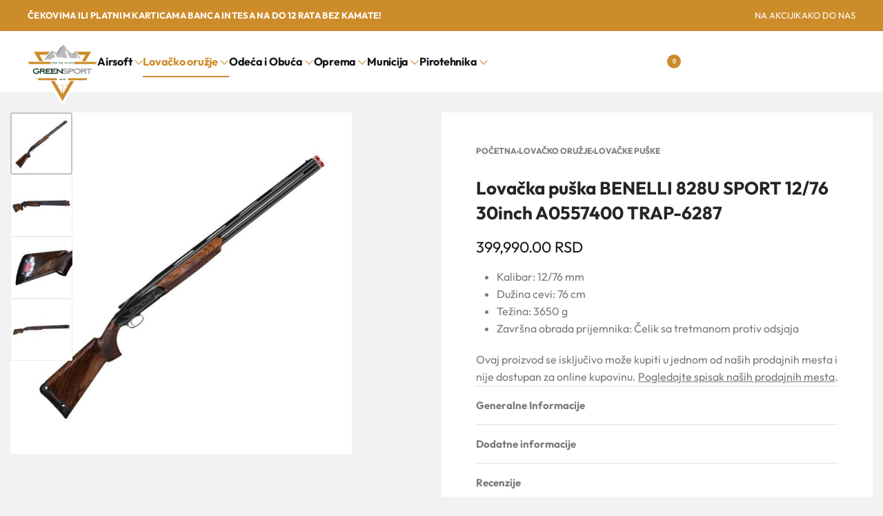

--- FILE ---
content_type: text/html; charset=UTF-8
request_url: https://greensport.rs/lovacka-puska-benelli-828u-sport-12-76-30inch-a0557400-trap-6287/
body_size: 32115
content:
<!DOCTYPE html><html lang="sr-RS" data-df  data-container="1440" data-xl="2" data-admin-bar="0" prefix="og: https://ogp.me/ns#" class="elementor-kit-18427"><head><meta charset="UTF-8"><meta name="viewport" content="width=device-width, initial-scale=1"><link rel="profile" href="//gmpg.org/xfn/11"><link rel="pingback" href="https://greensport.rs/xmlrpc.php"><style>img:is([sizes="auto" i], [sizes^="auto," i]) { contain-intrinsic-size: 3000px 1500px }</style><title>Lovačka puška BENELLI 828U SPORT 12/76 30inch A0557400 TRAP-6287 - GREENSPORT</title><meta name="description" content="Lovačka puška BENELLI 828U SPORT 12/76 30inch A0557400 TRAP-6287 - Dizajnirana za sportsko streljaštvo 828 U Sport se zasniva na..."/><meta name="robots" content="follow, index, max-snippet:-1, max-video-preview:-1, max-image-preview:large"/><link rel="canonical" href="https://greensport.rs/lovacka-puska-benelli-828u-sport-12-76-30inch-a0557400-trap-6287/" /><meta property="og:locale" content="sr_RS" /><meta property="og:type" content="product" /><meta property="og:title" content="Lovačka puška BENELLI 828U SPORT 12/76 30inch A0557400 TRAP-6287 - GREENSPORT" /><meta property="og:description" content="Lovačka puška BENELLI 828U SPORT 12/76 30inch A0557400 TRAP-6287 - Dizajnirana za sportsko streljaštvo 828 U Sport se zasniva na..." /><meta property="og:url" content="https://greensport.rs/lovacka-puska-benelli-828u-sport-12-76-30inch-a0557400-trap-6287/" /><meta property="og:site_name" content="GREENSPORT" /><meta property="og:updated_time" content="2025-07-07T01:51:53+02:00" /><meta property="og:image" content="https://greensport.rs/wp-content/uploads/2023/11/Lovacka-puska-BENELLI-828U-SPORT-12-76-30inch-A0557400-6287-.jpg" /><meta property="og:image:secure_url" content="https://greensport.rs/wp-content/uploads/2023/11/Lovacka-puska-BENELLI-828U-SPORT-12-76-30inch-A0557400-6287-.jpg" /><meta property="og:image:width" content="1200" /><meta property="og:image:height" content="630" /><meta property="og:image:alt" content="Lovačka puška BENELLI 828U SPORT 12/76 30inch A0557400-6287" /><meta property="og:image:type" content="image/jpeg" /><meta property="product:brand" content="Benelli" /><meta property="product:price:amount" content="399990" /><meta property="product:price:currency" content="RSD" /><meta property="product:availability" content="instock" /><meta property="product:retailer_item_id" content="6287" /><meta name="twitter:card" content="summary_large_image" /><meta name="twitter:title" content="Lovačka puška BENELLI 828U SPORT 12/76 30inch A0557400 TRAP-6287 - GREENSPORT" /><meta name="twitter:description" content="Lovačka puška BENELLI 828U SPORT 12/76 30inch A0557400 TRAP-6287 - Dizajnirana za sportsko streljaštvo 828 U Sport se zasniva na..." /><meta name="twitter:image" content="https://greensport.rs/wp-content/uploads/2023/11/Lovacka-puska-BENELLI-828U-SPORT-12-76-30inch-A0557400-6287-.jpg" /><meta name="twitter:label1" content="Price" /><meta name="twitter:data1" content="399,990.00&nbsp;RSD" /><meta name="twitter:label2" content="Availability" /><meta name="twitter:data2" content="In stock" /> <script type="application/ld+json" class="rank-math-schema-pro">{"@context":"https://schema.org","@graph":[{"@type":"Organization","@id":"https://greensport.rs/#organization","name":"Lovacka Prodavnica GREENSPORT DOO","url":"https://greensport.rs","sameAs":["https://www.facebook.com/greensportgarderoba"],"logo":{"@type":"ImageObject","@id":"https://greensport.rs/#logo","url":"https://greensport.rs/wp-content/uploads/2023/08/Greensport-logo-header.png","contentUrl":"https://greensport.rs/wp-content/uploads/2023/08/Greensport-logo-header.png","caption":"GREENSPORT","inLanguage":"sr-RS","width":"627","height":"548"},"legalName":"dizr.agency@gmail.com"},{"@type":"WebSite","@id":"https://greensport.rs/#website","url":"https://greensport.rs","name":"GREENSPORT","publisher":{"@id":"https://greensport.rs/#organization"},"inLanguage":"sr-RS"},{"@type":"ImageObject","@id":"https://greensport.rs/wp-content/uploads/2025/07/Lovacka-puska-BENELLI-828U-SPORT-12-76-30inch-A0557400-6287-1.jpg","url":"https://greensport.rs/wp-content/uploads/2025/07/Lovacka-puska-BENELLI-828U-SPORT-12-76-30inch-A0557400-6287-1.jpg","width":"1024","height":"1024","inLanguage":"sr-RS"},{"@type":"ItemPage","@id":"https://greensport.rs/lovacka-puska-benelli-828u-sport-12-76-30inch-a0557400-trap-6287/#webpage","url":"https://greensport.rs/lovacka-puska-benelli-828u-sport-12-76-30inch-a0557400-trap-6287/","name":"Lova\u010dka pu\u0161ka BENELLI 828U SPORT 12/76 30inch A0557400 TRAP-6287 - GREENSPORT","datePublished":"2025-07-06T10:26:52+02:00","dateModified":"2025-07-07T01:51:53+02:00","isPartOf":{"@id":"https://greensport.rs/#website"},"primaryImageOfPage":{"@id":"https://greensport.rs/wp-content/uploads/2025/07/Lovacka-puska-BENELLI-828U-SPORT-12-76-30inch-A0557400-6287-1.jpg"},"inLanguage":"sr-RS"},{"@type":"Product","brand":{"@type":"Brand","name":"Benelli"},"name":"Lova\u010dka pu\u0161ka BENELLI 828U SPORT 12/76 30inch A0557400 TRAP-6287 - GREENSPORT","description":"Lova\u010dka pu\u0161ka BENELLI 828U SPORT 12/76 30inch A0557400 TRAP-6287 - Dizajnirana za sportsko strelja\u0161tvo 828 U Sport se zasniva na...","sku":"6287","category":"Lova\u010dko oru\u017eje &gt; Lova\u010dke Pu\u0161ke","mainEntityOfPage":{"@id":"https://greensport.rs/lovacka-puska-benelli-828u-sport-12-76-30inch-a0557400-trap-6287/#webpage"},"image":[{"@type":"ImageObject","url":"https://greensport.rs/wp-content/uploads/2025/07/Lovacka-puska-BENELLI-828U-SPORT-12-76-30inch-A0557400-6287-1.jpg","height":"1024","width":"1024"},{"@type":"ImageObject","url":"https://greensport.rs/wp-content/uploads/2025/07/Lovacka-puska-BENELLI-828U-SPORT-12-76-30inch-A0557400-6287-3.jpg","height":"1024","width":"1024"},{"@type":"ImageObject","url":"https://greensport.rs/wp-content/uploads/2025/07/Lovacka-puska-BENELLI-828U-SPORT-12-76-30inch-A0557400-6287-4.jpg","height":"1024","width":"1024"},{"@type":"ImageObject","url":"https://greensport.rs/wp-content/uploads/2025/07/Lovacka-puska-BENELLI-828U-SPORT-12-76-30inch-A0557400-6287-2.jpg","height":"1024","width":"1024"}],"offers":{"@type":"Offer","price":"399990.00","priceCurrency":"RSD","priceValidUntil":"2026-12-31","availability":"https://schema.org/InStock","itemCondition":"NewCondition","url":"https://greensport.rs/lovacka-puska-benelli-828u-sport-12-76-30inch-a0557400-trap-6287/","seller":{"@type":"Organization","@id":"https://greensport.rs/","name":"GREENSPORT","url":"https://greensport.rs","logo":"https://greensport.rs/wp-content/uploads/2023/08/Greensport-logo-header.png"},"priceSpecification":{"price":"399990","priceCurrency":"RSD","valueAddedTaxIncluded":"false"}},"additionalProperty":[{"@type":"PropertyValue","name":"pa_brendovi","value":"Benelli"},{"@type":"PropertyValue","name":"pa_kalibar","value":"12/76"}],"@id":"https://greensport.rs/lovacka-puska-benelli-828u-sport-12-76-30inch-a0557400-trap-6287/#richSnippet"}]}</script> <link href='//fonts.gstatic.com' crossorigin rel='preconnect' /><link href='//fonts.googleapis.com' rel='preconnect' /><link rel="alternate" type="application/rss+xml" title="GREENSPORT &raquo; dovod" href="https://greensport.rs/feed/" /><link rel="alternate" type="application/rss+xml" title="GREENSPORT &raquo; dovod komentara" href="https://greensport.rs/comments/feed/" /><link rel="alternate" type="application/rss+xml" title="GREENSPORT &raquo; dovod komentara na Lovačka puška BENELLI 828U SPORT 12/76 30inch A0557400 TRAP-6287" href="https://greensport.rs/lovacka-puska-benelli-828u-sport-12-76-30inch-a0557400-trap-6287/feed/" /><style id='classic-theme-styles-inline-css' type='text/css'>/*! This file is auto-generated */
.wp-block-button__link{color:#fff;background-color:#32373c;border-radius:9999px;box-shadow:none;text-decoration:none;padding:calc(.667em + 2px) calc(1.333em + 2px);font-size:1.125em}.wp-block-file__button{background:#32373c;color:#fff;text-decoration:none}</style><style id='woocommerce-inline-inline-css' type='text/css'>.woocommerce form .form-row .required { visibility: visible; }
.woocommerce form .form-row abbr.required { visibility: visible; }</style><link rel='stylesheet' id='reyModulePreloaders-styles-css' href='https://greensport.rs/wp-content/cache/autoptimize/css/autoptimize_single_0dad1cf48335614fdb8333d35cbe2cf1.css?ver=1.1.1' type='text/css' media='all' /><link rel='stylesheet' id='elementor-frontend-css' href='https://greensport.rs/wp-content/plugins/elementor/assets/css/frontend.min.css?ver=3.32.5' type='text/css' media='all' /><link id="rey-hs-css" type="text/css" href="https://greensport.rs/wp-content/cache/autoptimize/css/autoptimize_single_af373598d02f45c1687e1328dca8fb35.css?ver=3.1.9.1759374625"  rel="stylesheet" media="all"  /><link id="rey-ds-css" type="text/css" href="https://greensport.rs/wp-content/cache/autoptimize/css/autoptimize_single_c0fc51bf816ae75844050c8fdeef2800.css?ver=3.1.9.1759374635" data-noptimize="" data-no-optimize="1" data-pagespeed-no-defer="" data-pagespeed-no-transform="" data-minify="1" rel="preload" as="style" onload="this.onload=null;this.rel='stylesheet';" media="all"  /> <noscript><link rel="stylesheet" href="https://greensport.rs/wp-content/uploads/rey/ds-35394a0e83.css" data-no-minify="1"></noscript><link rel='stylesheet' id='elementor-post-18423-css' href='https://greensport.rs/wp-content/cache/autoptimize/css/autoptimize_single_7a2a49b7ec19571b3fa215acd65d0d4b.css?ver=1761957319' type='text/css' media='all' /><link rel="stylesheet" onload="this.onload=null;this.media='all';" media="print"  data-noptimize="" data-no-optimize="1" data-pagespeed-no-defer="" data-pagespeed-no-transform="" data-minify="1" data-no-rel='stylesheet' id='elementor-post-18422-css' href='https://greensport.rs/wp-content/cache/autoptimize/css/autoptimize_single_5aa4e898371a81c4bf60c9276549f183.css?ver=1761957319' type='text/css' data-media='all' /> <noscript><link rel='stylesheet' data-noptimize="" data-no-optimize="1" data-pagespeed-no-defer="" data-pagespeed-no-transform="" data-minify="1" data-id='elementor-post-18422-css' href='https://greensport.rs/wp-content/uploads/elementor/css/post-18422.css?ver=1761957319' data-type='text/css' data-media='all' /> </noscript><link rel="preload" as="style" onload="this.onload=null;this.rel='stylesheet';" media="all"   data-no-rel='stylesheet' id='rey-wp-style-child-css' href='https://greensport.rs/wp-content/themes/rey-child/style.css?ver=1.0.0' type='text/css' data-media='all' /> <noscript><link rel='stylesheet'  data-id='rey-wp-style-child-css' href='https://greensport.rs/wp-content/themes/rey-child/style.css?ver=1.0.0' data-type='text/css' data-media='all' /> </noscript><script type="text/javascript" src="https://greensport.rs/wp-includes/js/jquery/jquery.min.js?ver=3.7.1" id="jquery-core-js"></script> <script defer type="text/javascript" src="https://greensport.rs/wp-includes/js/jquery/jquery-migrate.min.js?ver=3.4.1" id="jquery-migrate-js"></script> <script type="text/javascript" id="jquery-js-after">function optimocha_getCookie(name) {
						var v = document.cookie.match("(^|;) ?" + name + "=([^;]*)(;|$)");
						return v ? v[2] : null;
					}

					function optimocha_check_wc_cart_script() {
					var cart_src = "https://greensport.rs/wp-content/plugins/woocommerce/assets/js/frontend/cart-fragments.min.js";
					var script_id = "optimocha_loaded_wc_cart_fragments";

						if( document.getElementById(script_id) !== null ) {
							return false;
						}

						if( optimocha_getCookie("woocommerce_cart_hash") ) {
							var script = document.createElement("script");
							script.id = script_id;
							script.src = cart_src;
							script.async = true;
							document.head.appendChild(script);
						}
					}

					optimocha_check_wc_cart_script();
					document.addEventListener("click", function(){setTimeout(optimocha_check_wc_cart_script,1000);});</script> <script type="text/javascript" src="https://greensport.rs/wp-content/plugins/woocommerce/assets/js/jquery-blockui/jquery.blockUI.min.js?ver=2.7.0-wc.10.3.4" id="wc-jquery-blockui-js" defer="defer" data-wp-strategy="defer"></script> <script type="text/javascript" id="wc-add-to-cart-js-extra">var wc_add_to_cart_params = {"ajax_url":"\/wp-admin\/admin-ajax.php","wc_ajax_url":"\/?wc-ajax=%%endpoint%%","i18n_view_cart":"Pregled korpe","cart_url":"https:\/\/greensport.rs\/korpa\/","is_cart":"","cart_redirect_after_add":"no"};</script> <script type="text/javascript" src="https://greensport.rs/wp-content/plugins/woocommerce/assets/js/frontend/add-to-cart.min.js?ver=10.3.4" id="wc-add-to-cart-js" defer="defer" data-wp-strategy="defer"></script> <script type="text/javascript" src="https://greensport.rs/wp-content/plugins/woocommerce/assets/js/js-cookie/js.cookie.min.js?ver=2.1.4-wc.10.3.4" id="wc-js-cookie-js" defer="defer" data-wp-strategy="defer"></script> <script type="text/javascript" id="woocommerce-js-extra">var woocommerce_params = {"ajax_url":"\/wp-admin\/admin-ajax.php","wc_ajax_url":"\/?wc-ajax=%%endpoint%%","i18n_password_show":"Prika\u017ei lozinku","i18n_password_hide":"Sakrij lozinku"};</script> <script type="text/javascript" src="https://greensport.rs/wp-content/plugins/woocommerce/assets/js/frontend/woocommerce.min.js?ver=10.3.4" id="woocommerce-js" defer="defer" data-wp-strategy="defer"></script> <link rel="https://api.w.org/" href="https://greensport.rs/wp-json/" /><link rel="alternate" title="JSON" type="application/json" href="https://greensport.rs/wp-json/wp/v2/product/26732" /><link rel="EditURI" type="application/rsd+xml" title="RSD" href="https://greensport.rs/xmlrpc.php?rsd" /><meta name="generator" content="WordPress 6.8.3" /><link rel='shortlink' href='https://greensport.rs/?p=26732' /><link rel="alternate" title="oEmbed (JSON)" type="application/json+oembed" href="https://greensport.rs/wp-json/oembed/1.0/embed?url=https%3A%2F%2Fgreensport.rs%2Flovacka-puska-benelli-828u-sport-12-76-30inch-a0557400-trap-6287%2F" /><link rel="alternate" title="oEmbed (XML)" type="text/xml+oembed" href="https://greensport.rs/wp-json/oembed/1.0/embed?url=https%3A%2F%2Fgreensport.rs%2Flovacka-puska-benelli-828u-sport-12-76-30inch-a0557400-trap-6287%2F&#038;format=xml" /> <script type="text/javascript" id="uip-dynamic">const UIPdisableDynamicLoading = true;</script> <script type="text/javascript" id="uip-dynamic">const UIPfrontEndReload = true;</script> <noscript><style>.woocommerce ul.products li.product.is-animated-entry {opacity: 1;transform: none;}
		.woocommerce div.product .woocommerce-product-gallery:after {display: none;}
		.woocommerce div.product .woocommerce-product-gallery .woocommerce-product-gallery__wrapper {opacity: 1}</style></noscript> <noscript><style>.woocommerce-product-gallery{ opacity: 1 !important; }</style></noscript><meta name="generator" content="Elementor 3.32.5; features: e_font_icon_svg; settings: css_print_method-external, google_font-disabled, font_display-swap"><link rel="preload" as="image" type="image/jpeg" href="https://greensport.rs/wp-content/uploads/2025/07/Lovacka-puska-BENELLI-828U-SPORT-12-76-30inch-A0557400-6287-1-600x600.jpg"/><style>@font-face {
	font-family: 'Outfit';
	font-style: normal;
	font-weight: normal;
	font-display: auto;
	src: url('https://greensport.rs/wp-content/uploads/2025/05/Outfit-Regular.woff2') format('woff2'),
		url('https://greensport.rs/wp-content/uploads/2025/05/Outfit-Regular.woff') format('woff');
}
@font-face {
	font-family: 'Outfit';
	font-style: normal;
	font-weight: 700;
	font-display: auto;
	src: url('https://greensport.rs/wp-content/uploads/2025/05/Outfit-Bold.woff2') format('woff2'),
		url('https://greensport.rs/wp-content/uploads/2025/05/Outfit-Bold.woff') format('woff');
}
@font-face {
	font-family: 'Outfit';
	font-style: normal;
	font-weight: 900;
	font-display: auto;
	src: url('https://greensport.rs/wp-content/uploads/2025/05/Outfit-Black.woff2') format('woff2'),
		url('https://greensport.rs/wp-content/uploads/2025/05/Outfit-Black.woff') format('woff');
}</style><script defer type="text/javascript" id="google_gtagjs" src="https://www.googletagmanager.com/gtag/js?id=G-KCHRSV3K13"></script> <script type="text/javascript" id="google_gtagjs-inline">window.dataLayer = window.dataLayer || [];function gtag(){dataLayer.push(arguments);}gtag('js', new Date());gtag('config', 'G-KCHRSV3K13', {} );</script> <meta name="theme-color" content="#F2F2F2"><link rel="icon" href="https://greensport.rs/wp-content/uploads/2023/08/greensport-favicon-50x50.png" sizes="32x32" /><link rel="icon" href="https://greensport.rs/wp-content/uploads/2023/08/greensport-favicon-300x300.png" sizes="192x192" /><link rel="apple-touch-icon" href="https://greensport.rs/wp-content/uploads/2023/08/greensport-favicon-300x300.png" /><meta name="msapplication-TileImage" content="https://greensport.rs/wp-content/uploads/2023/08/greensport-favicon-300x300.png" /><style type="text/css" id="wp-custom-css">/* Decrease spacing between product page's gallery and summary */
:root {
		--woocommerce-summary-margin: 20px;
}

.rey-wc-skin--proto.is-animated .rey-loopDetails {
	border-top: 1px solid #eaeaea;
}

.rey-taxBottom.--desc {
	margin-top: 100px;
	padding-top: 100px;
	margin-bottom: 100px;
	border-top: 1px solid #D9D9D9;
}

@media only screen and (min-width: 1024px) {
.rey-taxBottom.--desc {
h2 {
	font-size: 30px;
}
	h3 {
		font-size: 22px;
	}
	h4 {
		font-size: 18px;
	}
}
}

.rey-sidePanel.--is-open {
	z-index: 9999 !important;
}

.rey-mega-gs {
	padding: 0px !important;
}

.woocommerce-message {
	display: none;
}</style><style id="reycore-inline-styles" data-noptimize="" data-no-optimize="1" data-pagespeed-no-defer="" data-pagespeed-no-transform="" data-minify="1">:root{--rey-container-spacing:15px;--main-gutter-size:15px;--site-wrapper-overflow:visible;--body-bg-color:#f8f8f8;--body-color:var(--e-global-color-text);--link-color:var(--e-global-color-accent);--link-color-hover:rgba(205,140,42,0.46);--neutral-hue:210;--blog-columns:3;--post-width:960px;--post-align-wide-size:25vw;--scrolltotop-color:var(--e-global-color-primary);--scroll-top-bottom:10vh;--woocommerce-products-gutter:24px;--woocommerce-sidebar-size:16%;--woocommerce-discount-color:var(--e-global-color-accent);--woocommerce-summary-size:49%;--woocommerce-summary-padding:50px;--woocommerce-summary-bgcolor:var(--e-global-color-7ea84d5);--star-rating-color:#e5c13d;}.rey-postList .rey-postTitle > a{font-size:32px;letter-spacing:-1px;line-height:1;}.rey-postList .rey-postContent, .rey-postList .rey-postContent a{font-size:16px;line-height:1.8;}.single-post .rey-postContent, .single-post .rey-postContent a{font-size:16px;line-height:1.8;}body.header-top-overlay--is-opened.--o-src-menu{--header-text-color:#ffffff;}body.header-overlay--is-opened.--o-src-menu .rey-mainNavigation--desktop .menu-item.depth--0{color:#ffffff;}.woocommerce ul.products.--skin-proto{--woocommerce-loop-proto-bgcolor:var(--e-global-color-b103f2b);}body.woocommerce ul.products li.product .woocommerce-loop-product__title, .woocommerce ul.products li.product[class*="rey-wc-skin"] .woocommerce-loop-product__title{font-family:var(--e-global-typography-primary-font-family);font-size:15px;font-weight:400;color:#252525;}.woocommerce ul.products li.product .rey-productInner .button, .tinvwl-loop-button-wrapper, .rey-loopQty{--accent-text-color:var(--e-global-color-text);}.woocommerce ul.products li.product .rey-productInner .button{--btn-color:var(--e-global-color-text);--accent-text-hover-color:var(--e-global-color-accent);}.woocommerce ul.products li.product .rey-productInner .button:hover{--btn-color:var(--e-global-color-accent);}.woocommerce ul.products li.product .price{font-family:Outfit;font-size:15px;font-weight:700;color:var(--e-global-color-a91f731);}.woocommerce div.product div.summary, .woocommerce div.product div.summary a, .woocommerce div.product .rey-postNav .nav-links a, .woocommerce div.product .rey-productShare h5, .woocommerce div.product form.cart .variations label, .woocommerce div.product .rey-pdp-meta, .woocommerce div.product .rey-pdp-meta a{color:var(--e-global-color-text);}.woocommerce div.product .product_title{font-family:Outfit;font-size:26px;font-weight:700;letter-spacing:0px;line-height:1.4em;}div.product p.stock.in-stock, li.product .rey-loopStock.in-stock{color:var(--e-global-color-ab30475);}div.product p.stock.in-stock.low-stock, li.product .rey-loopStock.in-stock.low-stock{color:var(--e-global-color-accent);}div.product p.stock.out-of-stock, li.product .rey-loopStock.out-of-stock{color:#f40000;}div.product p.stock.available-on-backorder, li.product .rey-loopStock.available-on-backorder{color:var(--e-global-color-text);}.woocommerce .rey-cartBtnQty .button, .woocommerce .rey-cartBtnQty .btn{--accent-hover-color:var(--e-global-color-accent);}.woocommerce div.product p.price{font-family:var(--primary-ff);font-size:22px;font-weight:400;color:var(--e-global-color-primary);}.reyajfilter-layered-nav li a{color:var(--e-global-color-primary);}.reyajfilter-layered-nav li a:hover, .reyajfilter-layered-nav li.chosen a{color:var(--e-global-color-accent);}@media (min-width: 768px) and (max-width: 1025px){:root{--rey-container-spacing:15px;--main-gutter-size:15px;--blog-columns:1;--scroll-top-bottom:10vh;--woocommerce-products-gutter:10px;--woocommerce-summary-padding:30px;}body.woocommerce ul.products li.product .woocommerce-loop-product__title, .woocommerce ul.products li.product[class*="rey-wc-skin"] .woocommerce-loop-product__title{font-size:13px;}}@media (max-width: 767px){:root{--rey-container-spacing:15px;--main-gutter-size:15px;--blog-columns:1;--scroll-top-bottom:10vh;--woocommerce-products-gutter:8px;--woocommerce-summary-padding:20px;}body.woocommerce ul.products li.product .woocommerce-loop-product__title, .woocommerce ul.products li.product[class*="rey-wc-skin"] .woocommerce-loop-product__title{font-size:13px;line-height:1em;}.woocommerce ul.products li.product .price{font-size:13px;}.woocommerce div.product .product_title{font-size:20px;}}@font-face { font-family:'Outfit';font-style:normal;font-weight:700;font-display:swap;src:url(https://fonts.gstatic.com/s/outfit/v15/QGYyz_MVcBeNP4NjuGObqx1XmO1I4deyO4a0FQ.woff) format('woff');}@media (max-width: 1024px) {			:root {				--nav-breakpoint-desktop: none;				--nav-breakpoint-mobile: flex;			}		} :root{--primary-ff:var(--e-global-typography-primary-font-family), "Helvetica Neue", Helvetica, Arial, sans-serif;--secondary-ff:var(--e-global-typography-secondary-font-family), "Helvetica Neue", Helvetica, Arial, sans-serif;--link-color-hover:rgba(205,140,42,0.46);--accent-color:var(--e-global-color-accent);--accent-hover-color:var(--e-global-color-primary);} .rey-mainMenu--desktop .menu-item.menu-item-has-children.menu-item-18393 {--ec-max-width:600px;--submenus-padding:0px;} :root{ --woocommerce-grid-columns:4; } @media(min-width: 768px) and (max-width: 1024px){:root{ --woocommerce-grid-columns:2; }} @media(max-width: 767px){:root{ --woocommerce-grid-columns:2; }}     @font-face {  font-family: 'Rey Secondary';  font-style: normal;  font-weight: 100;  font-display: swap;  src: url(https://fonts.gstatic.com/s/outfit/v15/QGYyz_MVcBeNP4NjuGObqx1XmO1I4TC0O4a0FQ.woff) format('woff');}@font-face {  font-family: 'Rey Secondary';  font-style: normal;  font-weight: 200;  font-display: swap;  src: url(https://fonts.gstatic.com/s/outfit/v15/QGYyz_MVcBeNP4NjuGObqx1XmO1I4bC1O4a0FQ.woff) format('woff');}@font-face {  font-family: 'Rey Secondary';  font-style: normal;  font-weight: 300;  font-display: swap;  src: url(https://fonts.gstatic.com/s/outfit/v15/QGYyz_MVcBeNP4NjuGObqx1XmO1I4W61O4a0FQ.woff) format('woff');}@font-face {  font-family: 'Rey Secondary';  font-style: normal;  font-weight: 400;  font-display: swap;  src: url(https://fonts.gstatic.com/s/outfit/v15/QGYyz_MVcBeNP4NjuGObqx1XmO1I4TC1O4a0FQ.woff) format('woff');}@font-face {  font-family: 'Rey Secondary';  font-style: normal;  font-weight: 500;  font-display: swap;  src: url(https://fonts.gstatic.com/s/outfit/v15/QGYyz_MVcBeNP4NjuGObqx1XmO1I4QK1O4a0FQ.woff) format('woff');}@font-face {  font-family: 'Rey Secondary';  font-style: normal;  font-weight: 600;  font-display: swap;  src: url(https://fonts.gstatic.com/s/outfit/v15/QGYyz_MVcBeNP4NjuGObqx1XmO1I4e6yO4a0FQ.woff) format('woff');}@font-face {  font-family: 'Rey Secondary';  font-style: normal;  font-weight: 700;  font-display: swap;  src: url(https://fonts.gstatic.com/s/outfit/v15/QGYyz_MVcBeNP4NjuGObqx1XmO1I4deyO4a0FQ.woff) format('woff');}@font-face {  font-family: 'Rey Secondary';  font-style: normal;  font-weight: 800;  font-display: swap;  src: url(https://fonts.gstatic.com/s/outfit/v15/QGYyz_MVcBeNP4NjuGObqx1XmO1I4bCyO4a0FQ.woff) format('woff');}@font-face {  font-family: 'Rey Secondary';  font-style: normal;  font-weight: 900;  font-display: swap;  src: url(https://fonts.gstatic.com/s/outfit/v15/QGYyz_MVcBeNP4NjuGObqx1XmO1I4ZmyO4a0FQ.woff) format('woff');}@font-face {  font-family: 'Rey Secondary';  font-style: normal;  font-weight: 100;  font-display: swap;  src: url(https://fonts.gstatic.com/s/outfit/v15/QGYyz_MVcBeNP4NjuGObqx1XmO1I4TC0O4a0FQ.woff) format('woff');}@font-face {  font-family: 'Rey Secondary';  font-style: normal;  font-weight: 200;  font-display: swap;  src: url(https://fonts.gstatic.com/s/outfit/v15/QGYyz_MVcBeNP4NjuGObqx1XmO1I4bC1O4a0FQ.woff) format('woff');}@font-face {  font-family: 'Rey Secondary';  font-style: normal;  font-weight: 300;  font-display: swap;  src: url(https://fonts.gstatic.com/s/outfit/v15/QGYyz_MVcBeNP4NjuGObqx1XmO1I4W61O4a0FQ.woff) format('woff');}@font-face {  font-family: 'Rey Secondary';  font-style: normal;  font-weight: 400;  font-display: swap;  src: url(https://fonts.gstatic.com/s/outfit/v15/QGYyz_MVcBeNP4NjuGObqx1XmO1I4TC1O4a0FQ.woff) format('woff');}@font-face {  font-family: 'Rey Secondary';  font-style: normal;  font-weight: 500;  font-display: swap;  src: url(https://fonts.gstatic.com/s/outfit/v15/QGYyz_MVcBeNP4NjuGObqx1XmO1I4QK1O4a0FQ.woff) format('woff');}@font-face {  font-family: 'Rey Secondary';  font-style: normal;  font-weight: 600;  font-display: swap;  src: url(https://fonts.gstatic.com/s/outfit/v15/QGYyz_MVcBeNP4NjuGObqx1XmO1I4e6yO4a0FQ.woff) format('woff');}@font-face {  font-family: 'Rey Secondary';  font-style: normal;  font-weight: 700;  font-display: swap;  src: url(https://fonts.gstatic.com/s/outfit/v15/QGYyz_MVcBeNP4NjuGObqx1XmO1I4deyO4a0FQ.woff) format('woff');}@font-face {  font-family: 'Rey Secondary';  font-style: normal;  font-weight: 800;  font-display: swap;  src: url(https://fonts.gstatic.com/s/outfit/v15/QGYyz_MVcBeNP4NjuGObqx1XmO1I4bCyO4a0FQ.woff) format('woff');}@font-face {  font-family: 'Rey Secondary';  font-style: normal;  font-weight: 900;  font-display: swap;  src: url(https://fonts.gstatic.com/s/outfit/v15/QGYyz_MVcBeNP4NjuGObqx1XmO1I4ZmyO4a0FQ.woff) format('woff');}</style><style id="rey-lazy-bg">.rey-js .elementor-element.rey-lazyBg, .rey-js .elementor-element.rey-lazyBg > .elementor-widget-container, .rey-js .elementor-element.rey-lazyBg > .elementor-widget-wrap { background-image: none !important; }</style></head><body class="wp-singular product-template-default single single-product postid-26732 wp-custom-logo wp-theme-rey wp-child-theme-rey-child theme-rey woocommerce woocommerce-page woocommerce-no-js rey-no-js ltr elementor-default elementor-kit-18427 rey-cwidth--default single-skin--default --fixed-summary --fixed-summary-cssfirst --fixed-gallery --gallery-vertical elementor-opt" data-id="26732" itemtype="https://schema.org/WebPage" itemscope="itemscope"> <script type="text/javascript" id="rey-no-js" data-noptimize data-no-optimize="1" data-no-defer="1">document.body.classList.remove('rey-no-js');document.body.classList.add('rey-js');</script> <script type="text/javascript" id="rey-instant-js" data-noptimize="" data-no-optimize="1" data-no-defer="1" data-pagespeed-no-defer="">(function(){
				if( ! window.matchMedia("(max-width: 1024px)").matches && ("IntersectionObserver" in window) ){
					var io = new IntersectionObserver(entries => {
						window.reyScrollbarWidth = window.innerWidth - entries[0].boundingClientRect.width;
						document.documentElement.style.setProperty('--scrollbar-width', window.reyScrollbarWidth + "px");
						io.disconnect();
					});
					io.observe(document.documentElement);
				}
				let cw = parseInt(document.documentElement.getAttribute('data-container') || 1440);
				const sxl = function () {
					let xl;
					if ( window.matchMedia('(min-width: 1025px) and (max-width: ' + cw + 'px)').matches ) xl = 1; // 1440px - 1025px
					else if ( window.matchMedia('(min-width: ' + (cw + 1) + 'px)').matches ) xl = 2; // +1440px
					document.documentElement.setAttribute('data-xl', xl || 0);
				};
				sxl(); window.addEventListener('resize', sxl);
			})();</script> <a href="#content" class="skip-link screen-reader-text">Skip to content</a><div id="page" class="rey-siteWrapper "><div class="rey-overlay rey-overlay--site" style="opacity:0;"></div><header class="rey-siteHeader rey-siteHeader--custom rey-siteHeader--18423 header-pos--rel" ><div data-elementor-type="wp-post" data-elementor-id="18423" class="elementor elementor-18423" data-elementor-post-type="rey-global-sections" data-elementor-gstype="header" data-page-el-selector="body.elementor-page-18423"><div class="e-con-top elementor-element elementor-element-eb9209e e-flex e-con-boxed e-con e-parent" data-id="eb9209e" data-element_type="container" data-settings="{&quot;background_background&quot;:&quot;classic&quot;}"><div class="e-con-inner"><div class="elementor-element elementor-element-6a7377d elementor-widget elementor-widget-reycore-text-scroller" data-id="6a7377d" data-element_type="widget" data-widget_type="reycore-text-scroller.default"><div class="elementor-widget-container"><div class="rey-textScroller clearfix"><div class="rey-textScroller-items splide rey-textScroller-6a7377d  --vertical" data-slider-config='{"type":"fade","autoplay":true,"interval":4000,"delayInit":2000,"customArrows":false,"speed":1}' ><div class="splide__track"><div class="splide__list"><div class="splide__slide rey-textScroller-item" ><span><p>Čekovima ili platnim karticama Banca Intesa na do 12 rata bez kamate!</p></span></div><div class="splide__slide rey-textScroller-item" data-lazy-hidden=""><span><p>SUBOTICA: NOVA GREENSPORT PRODAVNICA!</p></span></div></div></div></div></div></div></div><div class="elementor-element elementor-element-23128fa reyEl-menu--horizontal elementor-hidden-tablet elementor-hidden-mobile --icons-start elementor-widget elementor-widget-reycore-menu" data-id="23128fa" data-element_type="widget" data-widget_type="reycore-menu.custom-items"><div class="elementor-widget-container"><div class="rey-element reyEl-menu"><div class="reyEl-menu-navWrapper"><ul class="reyEl-menu-nav rey-navEl --menuHover-"><li class="menu-item "><a class="" href="https://greensport.rs/showrooms/"><span>NA AKCIJI</span></a></li><li class="menu-item "><a class="" href="https://greensport.rs/greensport-prodajna-mesta/"><span>KAKO DO NAS</span></a></li></ul></div></div></div></div></div></div><nav class="e-con-top elementor-element elementor-element-2bd4577 --zindexed-9998 e-flex e-con-boxed e-con e-parent" data-id="2bd4577" data-element_type="container" data-settings="{&quot;background_background&quot;:&quot;classic&quot;,&quot;sticky&quot;:&quot;top&quot;,&quot;sticky_on&quot;:[&quot;desktop&quot;,&quot;tablet&quot;,&quot;mobile&quot;],&quot;sticky_offset&quot;:0,&quot;sticky_effects_offset&quot;:0,&quot;sticky_anchor_link_offset&quot;:0}"><div class="e-con-inner"><div class="elementor-element elementor-element-f7bbeb2 --zindexed-9999 elementor-widget elementor-widget-reycore-header-logo" data-id="f7bbeb2" data-element_type="widget" data-widget_type="reycore-header-logo.default"><div class="elementor-widget-container"><div class="rey-logoWrapper"><div class="rey-siteLogo"> <a href="https://greensport.rs/" data-no-lazy="1" data-skip-lazy="1" class="no-lazy custom-logo-link" rel="home" itemprop="url"><img fetchpriority="high" width="627" height="548" src="https://greensport.rs/wp-content/uploads/2023/08/Greensport-logo-header.png" data-no-lazy="1" data-skip-lazy="1" class="no-lazy custom-logo" alt="GREENSPORT" loading="eager" decoding="async" srcset="https://greensport.rs/wp-content/uploads/2023/08/Greensport-logo-header.png 627w, https://greensport.rs/wp-content/uploads/2023/08/Greensport-logo-header-300x262.png 300w, https://greensport.rs/wp-content/uploads/2023/08/Greensport-logo-header-600x524.png 600w" sizes="(max-width: 627px) 100vw, 627px" /></a></div></div></div></div><div data-hoverlay="show" class="elementor-element elementor-element-6b1a87b elementor-widget__width-auto --il--tablet-left --il--mobile-left yes --icons-start --submenu-display-collapsed --tap-open --panel-dir--left elementor-widget elementor-widget-reycore-header-navigation" data-id="6b1a87b" data-element_type="widget" data-widget_type="reycore-header-navigation.default"><div class="elementor-widget-container"> <button class="btn rey-mainNavigation-mobileBtn rey-headerIcon __hamburger --hs-25bars" aria-label="Open menu"><div class="__bars"> <span class="__bar"></span> <span class="__bar"></span> <span class="__bar"></span></div> <svg aria-hidden="true" role="img" id="rey-icon-close-69104828a6cf8" class="rey-icon rey-icon-close " viewbox="0 0 110 110"><g stroke="none" stroke-width="1" fill="none" fill-rule="evenodd" stroke-linecap="square"><path d="M4.79541854,4.29541854 L104.945498,104.445498 L4.79541854,4.29541854 Z" stroke="currentColor" stroke-width="var(--stroke-width, 12px)"></path><path d="M4.79541854,104.704581 L104.945498,4.55450209 L4.79541854,104.704581 Z" stroke="currentColor" stroke-width="var(--stroke-width, 12px)"></path></g></svg></button><nav id="site-navigation-6b1a87b" class="rey-mainNavigation rey-mainNavigation--desktop  --shadow-1" data-id="-6b1a87b" aria-label="Main Menu" data-sm-indicator="arrow2" itemtype="https://schema.org/SiteNavigationElement" itemscope="itemscope"><ul id="main-menu-desktop-6b1a87b" class="rey-mainMenu rey-mainMenu--desktop id--mainMenu--desktop --has-indicators  rey-navEl --menuHover-ulr --megamenu-support"><li id="menu-item-11939" class="menu-item menu-item-type-taxonomy menu-item-object-product_cat menu-item-has-children menu-item-11939 depth--0 --is-regular o-id-27"><a href="https://greensport.rs/airsoft-replike-i-oprema/"><span>Airsoft</span><i class="--submenu-indicator --submenu-indicator-arrow2"></i></a><ul class="sub-menu"><li id="menu-item-11950" class="menu-item menu-item-type-taxonomy menu-item-object-product_cat menu-item-11950 depth--1 o-id-69"><a href="https://greensport.rs/airsoft-replike-i-oprema/airsoft-pistolji/"><span>Airsoft pištolji</span></a></li><li id="menu-item-11951" class="menu-item menu-item-type-taxonomy menu-item-object-product_cat menu-item-11951 depth--1 o-id-70"><a href="https://greensport.rs/airsoft-replike-i-oprema/airsoft-puske/"><span>Airsoft puške</span></a></li><li id="menu-item-13632" class="menu-item menu-item-type-taxonomy menu-item-object-product_cat menu-item-13632 depth--1 o-id-3872"><a href="https://greensport.rs/airsoft-replike-i-oprema/airsoft-municija-kuglice/"><span>Airsoft municija kuglice</span></a></li></ul></li><li id="menu-item-155" class="menu-item menu-item-type-taxonomy menu-item-object-product_cat current-product-ancestor current-menu-parent current-product-parent menu-item-has-children menu-item-155 depth--0 --is-mega current-menu-item o-id-44 --is-mega-gs --mega-boxed"><a href="https://greensport.rs/lovacko-oruzje/"><span>Lovačko oružje</span><i class="--submenu-indicator --submenu-indicator-arrow2"></i></a><div class="rey-mega-gs --disable-mega-gs-mobile"><div data-elementor-type="wp-post" data-elementor-id="18417" class="elementor elementor-18417" data-elementor-post-type="rey-global-sections" data-elementor-gstype="megamenu" data-page-el-selector="body.elementor-page-18417"><div class="elementor-element elementor-element-1b829c6 e-flex e-con-boxed e-con e-parent" data-id="1b829c6" data-element_type="container" data-settings="{&quot;background_background&quot;:&quot;classic&quot;}"><div class="e-con-inner"><div class="elementor-element elementor-element-bfaaa82 e-con-full e-flex e-con e-child" data-id="bfaaa82" data-element_type="container"><div class="elementor-element elementor-element-2d902af elementor-widget elementor-widget-heading" data-id="2d902af" data-element_type="widget" data-widget_type="heading.default"> <span class="elementor-heading-title elementor-size-default">ORUŽJE</span></div><div class="elementor-element elementor-element-2808bc9 reyEl-menu--vertical reyEl-menu--cols-1 --icons-start elementor-widget elementor-widget-reycore-menu" data-id="2808bc9" data-element_type="widget" data-widget_type="reycore-menu.custom-items"><div class="elementor-widget-container"><div class="rey-element reyEl-menu"><div class="reyEl-menu-navWrapper"><ul class="reyEl-menu-nav rey-navEl --menuHover-ulr"><li class="menu-item "><a class="" href="https://greensport.rs/lovacko-oruzje/malokalibarsko-oruzje/"><span>Malokalibarsko oružje</span></a></li><li class="menu-item "><a class="" href="https://greensport.rs/lovacko-oruzje/lovacki-karabini/"><span>Lovački karabini</span></a></li><li class="menu-item "><a class="" href="https://greensport.rs/lovacko-oruzje/lovacke-puske/"><span>Lovačke puške</span></a></li><li class="menu-item "><a class="" href="https://greensport.rs/lovacko-oruzje/pistolji/"><span>Pištolji</span></a></li><li class="menu-item "><a class="" href="https://greensport.rs/lovacko-oruzje/pistolji/revolveri/"><span>Revolveri</span></a></li><li class="menu-item "><a class="" href="https://greensport.rs/lovacko-oruzje/vazdusno-oruzje/"><span>Vazdušno oružje</span></a></li><li class="menu-item "><a class="" href="https://greensport.rs/lovacko-oruzje/nozevi/"><span>Noževi</span></a></li></ul></div></div></div></div></div><div class="elementor-element elementor-element-b3b2408 e-con-full e-flex e-con e-child" data-id="b3b2408" data-element_type="container"><div class="elementor-element elementor-element-f6d560d elementor-widget elementor-widget-heading" data-id="f6d560d" data-element_type="widget" data-widget_type="heading.default"> <span class="elementor-heading-title elementor-size-default">OPREMA ZA ORUŽJE</span></div><div class="elementor-element elementor-element-76bf65d reyEl-menu--vertical reyEl-menu--cols-1 --icons-start elementor-widget elementor-widget-reycore-menu" data-id="76bf65d" data-element_type="widget" data-widget_type="reycore-menu.custom-items"><div class="elementor-widget-container"><div class="rey-element reyEl-menu"><div class="reyEl-menu-navWrapper"><ul class="reyEl-menu-nav rey-navEl --menuHover-ulr"><li class="menu-item "><a class="" href="https://greensport.rs/oprema-i-delovi-za-oruzje/oprema-za-oruzje/predice/"><span>Pređice</span></a></li><li class="menu-item "><a class="" href="https://greensport.rs/oprema-i-delovi-za-oruzje/oprema-za-oruzje/zavrtanj-predice/"><span>Zavrtanj pređice</span></a></li><li class="menu-item "><a class="" href="https://greensport.rs/oprema-i-delovi-za-oruzje/oprema-za-oruzje/ostraci-za-nozeve/"><span>Oštrači za noževe</span></a></li><li class="menu-item "><a class="" href="https://greensport.rs/oprema-i-delovi-za-oruzje/delovi-za-oruzje/"><span>Delovi za oružje</span></a></li><li class="menu-item "><a class="" href="https://greensport.rs/oprema-i-delovi-za-oruzje/pribor-i-sredstva-za-ciscenje-oruzja/"><span>Pribor i sredstva za čišćenje oružja</span></a></li></ul></div></div></div></div><div class="elementor-element elementor-element-3318328 elementor-widget elementor-widget-heading" data-id="3318328" data-element_type="widget" data-widget_type="heading.default"> <span class="elementor-heading-title elementor-size-default">OPREMA ZA VAZDUŠNO ORUŽJE</span></div><div class="elementor-element elementor-element-ee6daca reyEl-menu--vertical reyEl-menu--cols-1 --icons-start elementor-widget elementor-widget-reycore-menu" data-id="ee6daca" data-element_type="widget" data-widget_type="reycore-menu.custom-items"><div class="elementor-widget-container"><div class="rey-element reyEl-menu"><div class="reyEl-menu-navWrapper"><ul class="reyEl-menu-nav rey-navEl --menuHover-ulr"><li class="menu-item "><a class="" href="https://greensport.rs/oprema-i-delovi-za-oruzje/oprema-za-vazdusno-oruzje/puferi-za-vazdusno-oruzje/"><span>Puferi za vazdušno oružje</span></a></li><li class="menu-item "><a class="" href="https://greensport.rs/oprema-i-delovi-za-oruzje/oprema-za-vazdusno-oruzje/pumpe-za-vazdusno-oruzje/"><span>Pumpe za vazdušno oružje</span></a></li></ul></div></div></div></div></div><div class="elementor-element elementor-element-20af477 e-con-full e-flex e-con e-child" data-id="20af477" data-element_type="container"><div class="elementor-element elementor-element-7c867a0 elementor-widget elementor-widget-heading" data-id="7c867a0" data-element_type="widget" data-widget_type="heading.default"> <span class="elementor-heading-title elementor-size-default">FUTROLE, KOFERI I ORMARI</span></div><div class="elementor-element elementor-element-927b399 reyEl-menu--vertical reyEl-menu--cols-1 --icons-start elementor-widget elementor-widget-reycore-menu" data-id="927b399" data-element_type="widget" data-widget_type="reycore-menu.custom-items"><div class="elementor-widget-container"><div class="rey-element reyEl-menu"><div class="reyEl-menu-navWrapper"><ul class="reyEl-menu-nav rey-navEl --menuHover-ulr"><li class="menu-item "><a class="" href="https://greensport.rs/oprema-i-delovi-za-oruzje/futrole-za-oruzje/futrole-za-lovacku-pusku/"><span>Futrole za lovačku pušku</span></a></li><li class="menu-item "><a class="" href="https://greensport.rs/oprema-i-delovi-za-oruzje/futrole-za-oruzje/futrole-za-pistolj/"><span>Futrole za pištolj</span></a></li><li class="menu-item "><a class="" href="https://greensport.rs/oprema-i-delovi-za-oruzje/lovacki-koferi/koferi-za-municiju/"><span>Koferi za municiju</span></a></li><li class="menu-item "><a class="" href="https://greensport.rs/oprema-i-delovi-za-oruzje/lovacki-koferi/koferi-za-oruzje/"><span>Koferi za oružje</span></a></li><li class="menu-item "><a class="" href="https://greensport.rs/oprema-i-delovi-za-oruzje/ormari-za-oruzje/"><span>Ormari za oružje</span></a></li></ul></div></div></div></div></div></div></div></div></div><ul class="sub-menu"><li id="menu-item-11952" class="menu-item menu-item-type-taxonomy menu-item-object-product_cat current_page_parent menu-item-11952 depth--1 o-id-106"><a href="https://greensport.rs/lovacko-oruzje/malokalibarsko-oruzje/"><span>Malokalibarsko oružje</span></a></li><li id="menu-item-11959" class="menu-item menu-item-type-taxonomy menu-item-object-product_cat current-product-ancestor current-menu-parent current-product-parent menu-item-11959 depth--1 current-menu-item o-id-95"><a href="https://greensport.rs/lovacko-oruzje/lovacke-puske/"><span>Lovačke Puške</span></a></li><li id="menu-item-11960" class="menu-item menu-item-type-taxonomy menu-item-object-product_cat menu-item-11960 depth--1 o-id-100"><a href="https://greensport.rs/lovacko-oruzje/lovacki-karabini/"><span>Lovački Karabini</span></a></li><li id="menu-item-11953" class="menu-item menu-item-type-taxonomy menu-item-object-product_cat menu-item-11953 depth--1 o-id-109"><a href="https://greensport.rs/lovacko-oruzje/nozevi/"><span>Noževi</span></a></li><li id="menu-item-11954" class="menu-item menu-item-type-taxonomy menu-item-object-product_cat menu-item-11954 depth--1 o-id-48"><a href="https://greensport.rs/lovacko-oruzje/pistolji/"><span>Pištolji</span></a></li><li id="menu-item-11955" class="menu-item menu-item-type-taxonomy menu-item-object-product_cat menu-item-11955 depth--1 o-id-60"><a href="https://greensport.rs/lovacko-oruzje/pistolji/revolveri/"><span>Revolveri</span></a></li><li id="menu-item-11956" class="menu-item menu-item-type-taxonomy menu-item-object-product_cat menu-item-has-children menu-item-11956 depth--1 o-id-66"><a href="https://greensport.rs/lovacko-oruzje/vazdusno-oruzje/"><span>Vazdušno oružje</span><i class="--submenu-indicator --submenu-indicator-arrow2"></i></a><ul class="sub-menu"><li id="menu-item-11957" class="menu-item menu-item-type-taxonomy menu-item-object-product_cat menu-item-11957 depth--2 o-id-112"><a href="https://greensport.rs/lovacko-oruzje/vazdusno-oruzje/vazdusne-puske/"><span>Vazdušne puške</span></a></li><li id="menu-item-11958" class="menu-item menu-item-type-taxonomy menu-item-object-product_cat menu-item-11958 depth--2 o-id-113"><a href="https://greensport.rs/lovacko-oruzje/vazdusno-oruzje/vazdusni-pistolji/"><span>Vazdušni pištolji</span></a></li></ul></li><li id="menu-item-18735" class="menu-item menu-item-type-taxonomy menu-item-object-product_cat menu-item-has-children menu-item-18735 depth--1 o-id-40"><a href="https://greensport.rs/oprema-i-delovi-za-oruzje/"><span>Oprema i delovi za oružje</span><i class="--submenu-indicator --submenu-indicator-arrow2"></i></a><ul class="sub-menu"><li id="menu-item-18736" class="menu-item menu-item-type-taxonomy menu-item-object-product_cat menu-item-has-children menu-item-18736 depth--2 o-id-41"><a href="https://greensport.rs/oprema-i-delovi-za-oruzje/oprema-za-oruzje/"><span>Oprema za oružje</span><i class="--submenu-indicator --submenu-indicator-arrow2"></i></a><ul class="sub-menu"><li id="menu-item-18738" class="menu-item menu-item-type-taxonomy menu-item-object-product_cat menu-item-18738 depth--3 o-id-50"><a href="https://greensport.rs/oprema-i-delovi-za-oruzje/oprema-za-oruzje/predice/"><span>Pređice</span></a></li><li id="menu-item-18739" class="menu-item menu-item-type-taxonomy menu-item-object-product_cat menu-item-18739 depth--3 o-id-68"><a href="https://greensport.rs/oprema-i-delovi-za-oruzje/oprema-za-oruzje/zavrtanj-predice/"><span>Zavrtanj pređice</span></a></li><li id="menu-item-18737" class="menu-item menu-item-type-taxonomy menu-item-object-product_cat menu-item-18737 depth--3 o-id-46"><a href="https://greensport.rs/oprema-i-delovi-za-oruzje/oprema-za-oruzje/ostraci-za-nozeve/"><span>Oštrači za noževe</span></a></li></ul></li><li id="menu-item-18740" class="menu-item menu-item-type-taxonomy menu-item-object-product_cat menu-item-has-children menu-item-18740 depth--2 o-id-42"><a href="https://greensport.rs/oprema-i-delovi-za-oruzje/oprema-za-vazdusno-oruzje/"><span>Oprema za vazdušno oružje</span><i class="--submenu-indicator --submenu-indicator-arrow2"></i></a><ul class="sub-menu"><li id="menu-item-18741" class="menu-item menu-item-type-taxonomy menu-item-object-product_cat menu-item-18741 depth--3 o-id-53"><a href="https://greensport.rs/oprema-i-delovi-za-oruzje/oprema-za-vazdusno-oruzje/puferi-za-vazdusno-oruzje/"><span>Puferi za vazdušno oruzje</span></a></li><li id="menu-item-18742" class="menu-item menu-item-type-taxonomy menu-item-object-product_cat menu-item-18742 depth--3 o-id-54"><a href="https://greensport.rs/oprema-i-delovi-za-oruzje/oprema-za-vazdusno-oruzje/pumpe-za-vazdusno-oruzje/"><span>Pumpe za vazdušno oružje</span></a></li></ul></li><li id="menu-item-18757" class="menu-item menu-item-type-taxonomy menu-item-object-product_cat menu-item-has-children menu-item-18757 depth--2 o-id-80"><a href="https://greensport.rs/oprema-i-delovi-za-oruzje/futrole-za-oruzje/"><span>Futrole za oružje</span><i class="--submenu-indicator --submenu-indicator-arrow2"></i></a><ul class="sub-menu"><li id="menu-item-18758" class="menu-item menu-item-type-taxonomy menu-item-object-product_cat menu-item-18758 depth--3 o-id-114"><a href="https://greensport.rs/oprema-i-delovi-za-oruzje/futrole-za-oruzje/futrole-za-lovacku-pusku/"><span>Futrole za lovačku pušku</span></a></li><li id="menu-item-18759" class="menu-item menu-item-type-taxonomy menu-item-object-product_cat menu-item-18759 depth--3 o-id-81"><a href="https://greensport.rs/oprema-i-delovi-za-oruzje/futrole-za-oruzje/futrole-za-pistolj/"><span>Futrole za pištolj</span></a></li></ul></li><li id="menu-item-18760" class="menu-item menu-item-type-taxonomy menu-item-object-product_cat menu-item-has-children menu-item-18760 depth--2 o-id-101"><a href="https://greensport.rs/oprema-i-delovi-za-oruzje/lovacki-koferi/"><span>Lovački koferi</span><i class="--submenu-indicator --submenu-indicator-arrow2"></i></a><ul class="sub-menu"><li id="menu-item-18761" class="menu-item menu-item-type-taxonomy menu-item-object-product_cat menu-item-18761 depth--3 o-id-115"><a href="https://greensport.rs/oprema-i-delovi-za-oruzje/lovacki-koferi/koferi-za-municiju/"><span>Koferi za municiju</span></a></li><li id="menu-item-18762" class="menu-item menu-item-type-taxonomy menu-item-object-product_cat menu-item-18762 depth--3 o-id-116"><a href="https://greensport.rs/oprema-i-delovi-za-oruzje/lovacki-koferi/koferi-za-oruzje/"><span>Koferi za oružje</span></a></li></ul></li><li id="menu-item-18743" class="menu-item menu-item-type-taxonomy menu-item-object-product_cat menu-item-18743 depth--2 o-id-43"><a href="https://greensport.rs/oprema-i-delovi-za-oruzje/ormari-za-oruzje/"><span>Ormari za oružje</span></a></li><li id="menu-item-18763" class="menu-item menu-item-type-taxonomy menu-item-object-product_cat menu-item-18763 depth--2 o-id-77"><a href="https://greensport.rs/oprema-i-delovi-za-oruzje/delovi-za-oruzje/"><span>Delovi za oružje</span></a></li><li id="menu-item-18744" class="menu-item menu-item-type-taxonomy menu-item-object-product_cat menu-item-18744 depth--2 o-id-51"><a href="https://greensport.rs/oprema-i-delovi-za-oruzje/pribor-i-sredstva-za-ciscenje-oruzja/"><span>Pribor i sredstva za čišćenje oružja</span></a></li></ul></li></ul></li><li id="menu-item-11961" class="menu-item menu-item-type-taxonomy menu-item-object-product_cat menu-item-has-children menu-item-11961 depth--0 --is-regular o-id-28"><a href="https://greensport.rs/lovacka-odeca-i-obuca/"><span>Odeća i Obuća</span><i class="--submenu-indicator --submenu-indicator-arrow2"></i></a><ul class="sub-menu"><li id="menu-item-11965" class="menu-item menu-item-type-taxonomy menu-item-object-product_cat menu-item-has-children menu-item-11965 depth--1 o-id-84"><a href="https://greensport.rs/lovacka-odeca-i-obuca/lovacka-odeca/"><span>Lovačka odeća</span><i class="--submenu-indicator --submenu-indicator-arrow2"></i></a><ul class="sub-menu"><li id="menu-item-11966" class="menu-item menu-item-type-taxonomy menu-item-object-product_cat menu-item-11966 depth--2 o-id-85"><a href="https://greensport.rs/lovacka-odeca-i-obuca/lovacka-odeca/lovacke-carape/"><span>Lovačke Čarape</span></a></li><li id="menu-item-11967" class="menu-item menu-item-type-taxonomy menu-item-object-product_cat menu-item-11967 depth--2 o-id-88"><a href="https://greensport.rs/lovacka-odeca-i-obuca/lovacka-odeca/lovacke-jakne/"><span>Lovačke Jakne</span></a></li><li id="menu-item-11968" class="menu-item menu-item-type-taxonomy menu-item-object-product_cat menu-item-11968 depth--2 o-id-89"><a href="https://greensport.rs/lovacka-odeca-i-obuca/lovacka-odeca/lovacke-kabanice-i-ponco/"><span>Lovačke kabanice i pončo</span></a></li><li id="menu-item-11969" class="menu-item menu-item-type-taxonomy menu-item-object-product_cat menu-item-11969 depth--2 o-id-90"><a href="https://greensport.rs/lovacka-odeca-i-obuca/lovacka-odeca/lovacke-kamasne/"><span>Lovačke kamašne</span></a></li><li id="menu-item-11971" class="menu-item menu-item-type-taxonomy menu-item-object-product_cat menu-item-11971 depth--2 o-id-92"><a href="https://greensport.rs/lovacka-odeca-i-obuca/lovacka-odeca/lovacke-kosulje/"><span>Lovačke Košulje</span></a></li><li id="menu-item-11972" class="menu-item menu-item-type-taxonomy menu-item-object-product_cat menu-item-11972 depth--2 o-id-93"><a href="https://greensport.rs/lovacka-odeca-i-obuca/lovacka-odeca/lovacke-majice/"><span>Lovačke Majice</span></a></li><li id="menu-item-11973" class="menu-item menu-item-type-taxonomy menu-item-object-product_cat menu-item-11973 depth--2 o-id-94"><a href="https://greensport.rs/lovacka-odeca-i-obuca/lovacka-odeca/lovacke-pantalone/"><span>Lovačke Pantalone</span></a></li><li id="menu-item-11974" class="menu-item menu-item-type-taxonomy menu-item-object-product_cat menu-item-11974 depth--2 o-id-96"><a href="https://greensport.rs/lovacka-odeca-i-obuca/lovacka-odeca/lovacke-rukavice/"><span>Lovačke Rukavice</span></a></li><li id="menu-item-11975" class="menu-item menu-item-type-taxonomy menu-item-object-product_cat menu-item-11975 depth--2 o-id-97"><a href="https://greensport.rs/lovacka-odeca-i-obuca/lovacka-odeca/lovacki-aktivni-ves/"><span>Lovački aktivni veš</span></a></li><li id="menu-item-11976" class="menu-item menu-item-type-taxonomy menu-item-object-product_cat menu-item-11976 depth--2 o-id-98"><a href="https://greensport.rs/lovacka-odeca-i-obuca/lovacka-odeca/lovacki-duksevi/"><span>Lovački duksevi</span></a></li><li id="menu-item-11977" class="menu-item menu-item-type-taxonomy menu-item-object-product_cat menu-item-11977 depth--2 o-id-99"><a href="https://greensport.rs/lovacka-odeca-i-obuca/lovacka-odeca/lovacki-dzemperi/"><span>Lovački džemperi</span></a></li><li id="menu-item-11978" class="menu-item menu-item-type-taxonomy menu-item-object-product_cat menu-item-11978 depth--2 o-id-102"><a href="https://greensport.rs/lovacka-odeca-i-obuca/lovacka-odeca/lovacki-kompleti/"><span>Lovački Kompleti</span></a></li><li id="menu-item-11979" class="menu-item menu-item-type-taxonomy menu-item-object-product_cat menu-item-11979 depth--2 o-id-104"><a href="https://greensport.rs/lovacka-odeca-i-obuca/lovacka-odeca/lovacki-prsluci/"><span>Lovački Prsluci</span></a></li></ul></li><li id="menu-item-11962" class="menu-item menu-item-type-taxonomy menu-item-object-product_cat menu-item-has-children menu-item-11962 depth--1 o-id-83"><a href="https://greensport.rs/lovacka-odeca-i-obuca/lovacka-obuca/"><span>Lovačka obuća</span><i class="--submenu-indicator --submenu-indicator-arrow2"></i></a><ul class="sub-menu"><li id="menu-item-11963" class="menu-item menu-item-type-taxonomy menu-item-object-product_cat menu-item-11963 depth--2 o-id-86"><a href="https://greensport.rs/lovacka-odeca-i-obuca/lovacka-obuca/lovacke-cipele/"><span>Lovačke Cipele</span></a></li><li id="menu-item-11964" class="menu-item menu-item-type-taxonomy menu-item-object-product_cat menu-item-11964 depth--2 o-id-87"><a href="https://greensport.rs/lovacka-odeca-i-obuca/lovacka-obuca/lovacke-cizme/"><span>Lovačke Čizme</span></a></li></ul></li></ul></li><li id="menu-item-158" class="menu-item menu-item-type-taxonomy menu-item-object-product_cat menu-item-has-children menu-item-158 depth--0 --is-regular o-id-29"><a href="https://greensport.rs/lovacka-oprema/"><span>Oprema</span><i class="--submenu-indicator --submenu-indicator-arrow2"></i></a><ul class="sub-menu"><li id="menu-item-18719" class="menu-item menu-item-type-taxonomy menu-item-object-product_cat menu-item-has-children menu-item-18719 depth--1 o-id-31"><a href="https://greensport.rs/lovacka-oprema/lovacke-optike/"><span>Lovačke Optike</span><i class="--submenu-indicator --submenu-indicator-arrow2"></i></a><ul class="sub-menu"><li id="menu-item-18726" class="menu-item menu-item-type-taxonomy menu-item-object-product_cat menu-item-18726 depth--2 o-id-38"><a href="https://greensport.rs/lovacka-oprema/lovacke-optike/nocne-lovacke-optike/"><span>Noćne lovačke optike</span></a></li><li id="menu-item-18727" class="menu-item menu-item-type-taxonomy menu-item-object-product_cat menu-item-18727 depth--2 o-id-58"><a href="https://greensport.rs/lovacka-oprema/lovacke-optike/red-dot-optike/"><span>Red dot optike</span></a></li><li id="menu-item-18728" class="menu-item menu-item-type-taxonomy menu-item-object-product_cat menu-item-18728 depth--2 o-id-39"><a href="https://greensport.rs/lovacka-oprema/nosaci-za-optike/"><span>Nosači za optike</span></a></li><li id="menu-item-18720" class="menu-item menu-item-type-taxonomy menu-item-object-product_cat menu-item-18720 depth--2 o-id-71"><a href="https://greensport.rs/lovacka-oprema/lovacke-optike/aksesoari-za-lovacke-optike/"><span>Aksesoari za lovačke optike</span></a></li></ul></li><li id="menu-item-18716" class="menu-item menu-item-type-taxonomy menu-item-object-product_cat menu-item-18716 depth--1 o-id-72"><a href="https://greensport.rs/lovacka-oprema/antifoni-i-naocare/"><span>Antifoni i Naočare</span></a></li><li id="menu-item-18717" class="menu-item menu-item-type-taxonomy menu-item-object-product_cat menu-item-18717 depth--1 o-id-76"><a href="https://greensport.rs/lovacka-oprema/daljinomeri/"><span>Daljinomeri</span></a></li><li id="menu-item-18730" class="menu-item menu-item-type-taxonomy menu-item-object-product_cat menu-item-18730 depth--1 o-id-55"><a href="https://greensport.rs/lovacka-oprema/radio-stanice/"><span>Radio stanice</span></a></li><li id="menu-item-18718" class="menu-item menu-item-type-taxonomy menu-item-object-product_cat menu-item-18718 depth--1 o-id-30"><a href="https://greensport.rs/lovacka-oprema/lampe-i-aksesoari-za-lampe/"><span>Lovačke Lampe i aksesoari za lampe</span></a></li><li id="menu-item-18721" class="menu-item menu-item-type-taxonomy menu-item-object-product_cat menu-item-18721 depth--1 o-id-32"><a href="https://greensport.rs/lovacka-oprema/lovacke-stolice-i-podloge/"><span>Lovačke Stolice i Podloge</span></a></li><li id="menu-item-18722" class="menu-item menu-item-type-taxonomy menu-item-object-product_cat menu-item-18722 depth--1 o-id-33"><a href="https://greensport.rs/lovacka-oprema/lovacki-i-outdoor-dvogledi/"><span>Lovački i outdoor dvogledi</span></a></li><li id="menu-item-18723" class="menu-item menu-item-type-taxonomy menu-item-object-product_cat menu-item-18723 depth--1 o-id-34"><a href="https://greensport.rs/lovacka-oprema/lovacki-kaisevi-i-pojasi/"><span>Lovački Kaiševi i Pojasi</span></a></li><li id="menu-item-18724" class="menu-item menu-item-type-taxonomy menu-item-object-product_cat menu-item-18724 depth--1 o-id-35"><a href="https://greensport.rs/lovacka-oprema/lovacki-rancevi-i-torbe/"><span>Lovački rančevi i torbe</span></a></li><li id="menu-item-18725" class="menu-item menu-item-type-taxonomy menu-item-object-product_cat menu-item-18725 depth--1 o-id-36"><a href="https://greensport.rs/lovacka-oprema/lovacki-teleskopi/"><span>Lovački Teleskopi</span></a></li><li id="menu-item-18729" class="menu-item menu-item-type-taxonomy menu-item-object-product_cat menu-item-18729 depth--1 o-id-45"><a href="https://greensport.rs/lovacka-oprema/oslonci-za-pucanje/"><span>Oslonci za pucanje</span></a></li><li id="menu-item-18732" class="menu-item menu-item-type-taxonomy menu-item-object-product_cat menu-item-18732 depth--1 o-id-59"><a href="https://greensport.rs/lovacka-oprema/remnici-redenici-i-opasaci/"><span>Remnici Redenici i Opasači</span></a></li><li id="menu-item-18733" class="menu-item menu-item-type-taxonomy menu-item-object-product_cat menu-item-18733 depth--1 o-id-63"><a href="https://greensport.rs/lovacka-oprema/sredstva-protiv-komaraca-i-krpelja/"><span>Sredstva protiv komaraca i krpelja</span></a></li><li id="menu-item-18734" class="menu-item menu-item-type-taxonomy menu-item-object-product_cat menu-item-18734 depth--1 o-id-64"><a href="https://greensport.rs/lovacka-oprema/vabilice-primame-i-lokeri-za-lov/"><span>Vabilice, Primame i Lokeri za lov</span></a></li><li id="menu-item-18731" class="menu-item menu-item-type-taxonomy menu-item-object-product_cat menu-item-18731 depth--1 o-id-57"><a href="https://greensport.rs/lovacka-oprema/razna-dodatna-oprema/"><span>Razna Dodatna oprema</span></a></li></ul></li><li id="menu-item-157" class="menu-item menu-item-type-taxonomy menu-item-object-product_cat menu-item-has-children menu-item-157 depth--0 --is-regular o-id-37"><a href="https://greensport.rs/municija/"><span>Municija</span><i class="--submenu-indicator --submenu-indicator-arrow2"></i></a><ul class="sub-menu"><li id="menu-item-18766" class="menu-item menu-item-type-taxonomy menu-item-object-product_cat menu-item-18766 depth--1 o-id-82"><a href="https://greensport.rs/municija/karabinska-municija/"><span>Karabinska municija</span></a></li><li id="menu-item-18745" class="menu-item menu-item-type-taxonomy menu-item-object-product_cat menu-item-18745 depth--1 o-id-105"><a href="https://greensport.rs/municija/malokalibarska-municija/"><span>Malokalibarska municija</span></a></li><li id="menu-item-18764" class="menu-item menu-item-type-taxonomy menu-item-object-product_cat menu-item-18764 depth--1 o-id-103"><a href="https://greensport.rs/municija/lovacki-patroni/"><span>Lovački patroni</span></a></li><li id="menu-item-18765" class="menu-item menu-item-type-taxonomy menu-item-object-product_cat menu-item-18765 depth--1 o-id-78"><a href="https://greensport.rs/municija/dijabole/"><span>Dijabole</span></a></li><li id="menu-item-18747" class="menu-item menu-item-type-taxonomy menu-item-object-product_cat menu-item-has-children menu-item-18747 depth--1 o-id-49"><a href="https://greensport.rs/municija/pistoljska-municija/"><span>Pištoljska municija</span><i class="--submenu-indicator --submenu-indicator-arrow2"></i></a><ul class="sub-menu"><li id="menu-item-18748" class="menu-item menu-item-type-taxonomy menu-item-object-product_cat menu-item-18748 depth--2 o-id-108"><a href="https://greensport.rs/municija/pistoljska-municija/municija-za-startni-pistolj/"><span>Municija za startni pistolj</span></a></li><li id="menu-item-18749" class="menu-item menu-item-type-taxonomy menu-item-object-product_cat menu-item-18749 depth--2 o-id-61"><a href="https://greensport.rs/municija/pistoljska-municija/revolverska-municija/"><span>Revolverska municija</span></a></li></ul></li></ul></li><li id="menu-item-156" class="menu-item menu-item-type-taxonomy menu-item-object-product_cat menu-item-has-children menu-item-156 depth--0 --is-regular o-id-47"><a href="https://greensport.rs/pirotehnika/"><span>Pirotehnika</span><i class="--submenu-indicator --submenu-indicator-arrow2"></i></a><ul class="sub-menu"><li id="menu-item-18751" class="menu-item menu-item-type-taxonomy menu-item-object-product_cat menu-item-18751 depth--1 o-id-111"><a href="https://greensport.rs/pirotehnika/petarde/"><span>Petarde</span></a></li><li id="menu-item-18750" class="menu-item menu-item-type-taxonomy menu-item-object-product_cat menu-item-18750 depth--1 o-id-110"><a href="https://greensport.rs/pirotehnika/ostalo/"><span>Ostalo</span></a></li><li id="menu-item-18752" class="menu-item menu-item-type-taxonomy menu-item-object-product_cat menu-item-18752 depth--1 o-id-52"><a href="https://greensport.rs/pirotehnika/prskalice/"><span>Prskalice</span></a></li><li id="menu-item-18753" class="menu-item menu-item-type-taxonomy menu-item-object-product_cat menu-item-18753 depth--1 o-id-56"><a href="https://greensport.rs/pirotehnika/rakete/"><span>Rakete</span></a></li><li id="menu-item-18754" class="menu-item menu-item-type-taxonomy menu-item-object-product_cat menu-item-18754 depth--1 o-id-62"><a href="https://greensport.rs/pirotehnika/rimske-svece/"><span>Rimske sveće</span></a></li><li id="menu-item-18755" class="menu-item menu-item-type-taxonomy menu-item-object-product_cat menu-item-18755 depth--1 o-id-65"><a href="https://greensport.rs/pirotehnika/vatrometi/"><span>Vatrometi</span></a></li><li id="menu-item-18756" class="menu-item menu-item-type-taxonomy menu-item-object-product_cat menu-item-18756 depth--1 o-id-67"><a href="https://greensport.rs/pirotehnika/vulkani/"><span>Vulkani</span></a></li></ul></li></ul></nav><nav
 id="site-navigation-mobile-6b1a87b"
 class="rey-mainNavigation rey-mainNavigation--mobile rey-mobileNav "
 data-id="-6b1a87b" aria-label="Main Menu" itemtype="https://schema.org/SiteNavigationElement" itemscope="itemscope"	><div class="rey-mobileNav-container"><div class="rey-mobileNav-header"><div class="rey-siteLogo"> <a href="https://greensport.rs/" data-no-lazy="1" data-skip-lazy="1" class="no-lazy custom-logo-link" rel="home" itemprop="url"><img fetchpriority="high" width="627" height="548" src="https://greensport.rs/wp-content/uploads/2023/08/Greensport-logo-header.png" data-no-lazy="1" data-skip-lazy="1" class="no-lazy custom-logo" alt="GREENSPORT" loading="eager" decoding="async" srcset="https://greensport.rs/wp-content/uploads/2023/08/Greensport-logo-header.png 627w, https://greensport.rs/wp-content/uploads/2023/08/Greensport-logo-header-300x262.png 300w, https://greensport.rs/wp-content/uploads/2023/08/Greensport-logo-header-600x524.png 600w" sizes="(max-width: 627px) 100vw, 627px" /></a></div> <button class="__arrClose btn rey-mobileMenu-close js-rey-mobileMenu-close" aria-label="Close menu"><span class="__icons"><svg aria-hidden="true" role="img" id="rey-icon-close-69104828c090c" class="rey-icon rey-icon-close " viewbox="0 0 110 110"><g stroke="none" stroke-width="1" fill="none" fill-rule="evenodd" stroke-linecap="square"><path d="M4.79541854,4.29541854 L104.945498,104.445498 L4.79541854,4.29541854 Z" stroke="currentColor" stroke-width="var(--stroke-width, 12px)"></path><path d="M4.79541854,104.704581 L104.945498,4.55450209 L4.79541854,104.704581 Z" stroke="currentColor" stroke-width="var(--stroke-width, 12px)"></path></g></svg><svg aria-hidden="true" role="img" id="rey-icon-arrow-classic-69104828c0919" class="rey-icon rey-icon-arrow-classic " viewbox="0 0 16 16"><polygon fill="var(--icon-fill, currentColor)" points="8 0 6.6 1.4 12.2 7 0 7 0 9 12.2 9 6.6 14.6 8 16 16 8"></polygon></svg></span></button></div><div class="rey-mobileNav-main"><ul id="main-menu-mobile-6b1a87b" class="rey-mainMenu rey-mainMenu-mobile  --has-indicators  --megamenu-support"><li id="mobile-menu-item-11939" class="menu-item menu-item-type-taxonomy menu-item-object-product_cat menu-item-has-children menu-item-11939 depth--0 --is-regular o-id-27"><a href="https://greensport.rs/airsoft-replike-i-oprema/"><span>Airsoft</span><i class="--submenu-indicator --submenu-indicator-arrow2"></i></a><ul class="sub-menu"><li id="mobile-menu-item-11950" class="menu-item menu-item-type-taxonomy menu-item-object-product_cat menu-item-11950 depth--1 o-id-69"><a href="https://greensport.rs/airsoft-replike-i-oprema/airsoft-pistolji/"><span>Airsoft pištolji</span></a></li><li id="mobile-menu-item-11951" class="menu-item menu-item-type-taxonomy menu-item-object-product_cat menu-item-11951 depth--1 o-id-70"><a href="https://greensport.rs/airsoft-replike-i-oprema/airsoft-puske/"><span>Airsoft puške</span></a></li><li id="mobile-menu-item-13632" class="menu-item menu-item-type-taxonomy menu-item-object-product_cat menu-item-13632 depth--1 o-id-3872"><a href="https://greensport.rs/airsoft-replike-i-oprema/airsoft-municija-kuglice/"><span>Airsoft municija kuglice</span></a></li></ul></li><li id="mobile-menu-item-155" class="menu-item menu-item-type-taxonomy menu-item-object-product_cat current-product-ancestor current-menu-parent current-product-parent menu-item-has-children menu-item-155 depth--0 --is-mega current-menu-item o-id-44 --is-mega-gs --mega-boxed"><a href="https://greensport.rs/lovacko-oruzje/"><span>Lovačko oružje</span><i class="--submenu-indicator --submenu-indicator-arrow2"></i></a><div class="rey-mega-gs --disable-mega-gs-mobile"><div data-elementor-type="wp-post" data-elementor-id="18417" class="elementor elementor-18417" data-elementor-post-type="rey-global-sections" data-elementor-gstype="megamenu" data-page-el-selector="body.elementor-page-18417"><div class="elementor-element elementor-element-1b829c6 e-flex e-con-boxed e-con e-parent" data-id="1b829c6" data-element_type="container" data-settings="{&quot;background_background&quot;:&quot;classic&quot;}"><div class="e-con-inner"><div class="elementor-element elementor-element-bfaaa82 e-con-full e-flex e-con e-child" data-id="bfaaa82" data-element_type="container"><div class="elementor-element elementor-element-2d902af elementor-widget elementor-widget-heading" data-id="2d902af" data-element_type="widget" data-widget_type="heading.default"> <span class="elementor-heading-title elementor-size-default">ORUŽJE</span></div><div class="elementor-element elementor-element-2808bc9 reyEl-menu--vertical reyEl-menu--cols-1 --icons-start elementor-widget elementor-widget-reycore-menu" data-id="2808bc9" data-element_type="widget" data-widget_type="reycore-menu.custom-items"><div class="elementor-widget-container"><div class="rey-element reyEl-menu"><div class="reyEl-menu-navWrapper"><ul class="reyEl-menu-nav"><li class="menu-item "><a class="" href="https://greensport.rs/lovacko-oruzje/malokalibarsko-oruzje/"><span>Malokalibarsko oružje</span></a></li><li class="menu-item "><a class="" href="https://greensport.rs/lovacko-oruzje/lovacki-karabini/"><span>Lovački karabini</span></a></li><li class="menu-item "><a class="" href="https://greensport.rs/lovacko-oruzje/lovacke-puske/"><span>Lovačke puške</span></a></li><li class="menu-item "><a class="" href="https://greensport.rs/lovacko-oruzje/pistolji/"><span>Pištolji</span></a></li><li class="menu-item "><a class="" href="https://greensport.rs/lovacko-oruzje/pistolji/revolveri/"><span>Revolveri</span></a></li><li class="menu-item "><a class="" href="https://greensport.rs/lovacko-oruzje/vazdusno-oruzje/"><span>Vazdušno oružje</span></a></li><li class="menu-item "><a class="" href="https://greensport.rs/lovacko-oruzje/nozevi/"><span>Noževi</span></a></li></ul></div></div></div></div></div><div class="elementor-element elementor-element-b3b2408 e-con-full e-flex e-con e-child" data-id="b3b2408" data-element_type="container"><div class="elementor-element elementor-element-f6d560d elementor-widget elementor-widget-heading" data-id="f6d560d" data-element_type="widget" data-widget_type="heading.default"> <span class="elementor-heading-title elementor-size-default">OPREMA ZA ORUŽJE</span></div><div class="elementor-element elementor-element-76bf65d reyEl-menu--vertical reyEl-menu--cols-1 --icons-start elementor-widget elementor-widget-reycore-menu" data-id="76bf65d" data-element_type="widget" data-widget_type="reycore-menu.custom-items"><div class="elementor-widget-container"><div class="rey-element reyEl-menu"><div class="reyEl-menu-navWrapper"><ul class="reyEl-menu-nav"><li class="menu-item "><a class="" href="https://greensport.rs/oprema-i-delovi-za-oruzje/oprema-za-oruzje/predice/"><span>Pređice</span></a></li><li class="menu-item "><a class="" href="https://greensport.rs/oprema-i-delovi-za-oruzje/oprema-za-oruzje/zavrtanj-predice/"><span>Zavrtanj pređice</span></a></li><li class="menu-item "><a class="" href="https://greensport.rs/oprema-i-delovi-za-oruzje/oprema-za-oruzje/ostraci-za-nozeve/"><span>Oštrači za noževe</span></a></li><li class="menu-item "><a class="" href="https://greensport.rs/oprema-i-delovi-za-oruzje/delovi-za-oruzje/"><span>Delovi za oružje</span></a></li><li class="menu-item "><a class="" href="https://greensport.rs/oprema-i-delovi-za-oruzje/pribor-i-sredstva-za-ciscenje-oruzja/"><span>Pribor i sredstva za čišćenje oružja</span></a></li></ul></div></div></div></div><div class="elementor-element elementor-element-3318328 elementor-widget elementor-widget-heading" data-id="3318328" data-element_type="widget" data-widget_type="heading.default"> <span class="elementor-heading-title elementor-size-default">OPREMA ZA VAZDUŠNO ORUŽJE</span></div><div class="elementor-element elementor-element-ee6daca reyEl-menu--vertical reyEl-menu--cols-1 --icons-start elementor-widget elementor-widget-reycore-menu" data-id="ee6daca" data-element_type="widget" data-widget_type="reycore-menu.custom-items"><div class="elementor-widget-container"><div class="rey-element reyEl-menu"><div class="reyEl-menu-navWrapper"><ul class="reyEl-menu-nav"><li class="menu-item "><a class="" href="https://greensport.rs/oprema-i-delovi-za-oruzje/oprema-za-vazdusno-oruzje/puferi-za-vazdusno-oruzje/"><span>Puferi za vazdušno oružje</span></a></li><li class="menu-item "><a class="" href="https://greensport.rs/oprema-i-delovi-za-oruzje/oprema-za-vazdusno-oruzje/pumpe-za-vazdusno-oruzje/"><span>Pumpe za vazdušno oružje</span></a></li></ul></div></div></div></div></div><div class="elementor-element elementor-element-20af477 e-con-full e-flex e-con e-child" data-id="20af477" data-element_type="container"><div class="elementor-element elementor-element-7c867a0 elementor-widget elementor-widget-heading" data-id="7c867a0" data-element_type="widget" data-widget_type="heading.default"> <span class="elementor-heading-title elementor-size-default">FUTROLE, KOFERI I ORMARI</span></div><div class="elementor-element elementor-element-927b399 reyEl-menu--vertical reyEl-menu--cols-1 --icons-start elementor-widget elementor-widget-reycore-menu" data-id="927b399" data-element_type="widget" data-widget_type="reycore-menu.custom-items"><div class="elementor-widget-container"><div class="rey-element reyEl-menu"><div class="reyEl-menu-navWrapper"><ul class="reyEl-menu-nav"><li class="menu-item "><a class="" href="https://greensport.rs/oprema-i-delovi-za-oruzje/futrole-za-oruzje/futrole-za-lovacku-pusku/"><span>Futrole za lovačku pušku</span></a></li><li class="menu-item "><a class="" href="https://greensport.rs/oprema-i-delovi-za-oruzje/futrole-za-oruzje/futrole-za-pistolj/"><span>Futrole za pištolj</span></a></li><li class="menu-item "><a class="" href="https://greensport.rs/oprema-i-delovi-za-oruzje/lovacki-koferi/koferi-za-municiju/"><span>Koferi za municiju</span></a></li><li class="menu-item "><a class="" href="https://greensport.rs/oprema-i-delovi-za-oruzje/lovacki-koferi/koferi-za-oruzje/"><span>Koferi za oružje</span></a></li><li class="menu-item "><a class="" href="https://greensport.rs/oprema-i-delovi-za-oruzje/ormari-za-oruzje/"><span>Ormari za oružje</span></a></li></ul></div></div></div></div></div></div></div></div></div><ul class="sub-menu"><li id="mobile-menu-item-11952" class="menu-item menu-item-type-taxonomy menu-item-object-product_cat current_page_parent menu-item-11952 depth--1 o-id-106"><a href="https://greensport.rs/lovacko-oruzje/malokalibarsko-oruzje/"><span>Malokalibarsko oružje</span></a></li><li id="mobile-menu-item-11959" class="menu-item menu-item-type-taxonomy menu-item-object-product_cat current-product-ancestor current-menu-parent current-product-parent menu-item-11959 depth--1 current-menu-item o-id-95"><a href="https://greensport.rs/lovacko-oruzje/lovacke-puske/"><span>Lovačke Puške</span></a></li><li id="mobile-menu-item-11960" class="menu-item menu-item-type-taxonomy menu-item-object-product_cat menu-item-11960 depth--1 o-id-100"><a href="https://greensport.rs/lovacko-oruzje/lovacki-karabini/"><span>Lovački Karabini</span></a></li><li id="mobile-menu-item-11953" class="menu-item menu-item-type-taxonomy menu-item-object-product_cat menu-item-11953 depth--1 o-id-109"><a href="https://greensport.rs/lovacko-oruzje/nozevi/"><span>Noževi</span></a></li><li id="mobile-menu-item-11954" class="menu-item menu-item-type-taxonomy menu-item-object-product_cat menu-item-11954 depth--1 o-id-48"><a href="https://greensport.rs/lovacko-oruzje/pistolji/"><span>Pištolji</span></a></li><li id="mobile-menu-item-11955" class="menu-item menu-item-type-taxonomy menu-item-object-product_cat menu-item-11955 depth--1 o-id-60"><a href="https://greensport.rs/lovacko-oruzje/pistolji/revolveri/"><span>Revolveri</span></a></li><li id="mobile-menu-item-11956" class="menu-item menu-item-type-taxonomy menu-item-object-product_cat menu-item-has-children menu-item-11956 depth--1 o-id-66"><a href="https://greensport.rs/lovacko-oruzje/vazdusno-oruzje/"><span>Vazdušno oružje</span><i class="--submenu-indicator --submenu-indicator-arrow2"></i></a><ul class="sub-menu"><li id="mobile-menu-item-11957" class="menu-item menu-item-type-taxonomy menu-item-object-product_cat menu-item-11957 depth--2 o-id-112"><a href="https://greensport.rs/lovacko-oruzje/vazdusno-oruzje/vazdusne-puske/"><span>Vazdušne puške</span></a></li><li id="mobile-menu-item-11958" class="menu-item menu-item-type-taxonomy menu-item-object-product_cat menu-item-11958 depth--2 o-id-113"><a href="https://greensport.rs/lovacko-oruzje/vazdusno-oruzje/vazdusni-pistolji/"><span>Vazdušni pištolji</span></a></li></ul></li><li id="mobile-menu-item-18735" class="menu-item menu-item-type-taxonomy menu-item-object-product_cat menu-item-has-children menu-item-18735 depth--1 o-id-40"><a href="https://greensport.rs/oprema-i-delovi-za-oruzje/"><span>Oprema i delovi za oružje</span><i class="--submenu-indicator --submenu-indicator-arrow2"></i></a><ul class="sub-menu"><li id="mobile-menu-item-18736" class="menu-item menu-item-type-taxonomy menu-item-object-product_cat menu-item-has-children menu-item-18736 depth--2 o-id-41"><a href="https://greensport.rs/oprema-i-delovi-za-oruzje/oprema-za-oruzje/"><span>Oprema za oružje</span><i class="--submenu-indicator --submenu-indicator-arrow2"></i></a><ul class="sub-menu"><li id="mobile-menu-item-18738" class="menu-item menu-item-type-taxonomy menu-item-object-product_cat menu-item-18738 depth--3 o-id-50"><a href="https://greensport.rs/oprema-i-delovi-za-oruzje/oprema-za-oruzje/predice/"><span>Pređice</span></a></li><li id="mobile-menu-item-18739" class="menu-item menu-item-type-taxonomy menu-item-object-product_cat menu-item-18739 depth--3 o-id-68"><a href="https://greensport.rs/oprema-i-delovi-za-oruzje/oprema-za-oruzje/zavrtanj-predice/"><span>Zavrtanj pređice</span></a></li><li id="mobile-menu-item-18737" class="menu-item menu-item-type-taxonomy menu-item-object-product_cat menu-item-18737 depth--3 o-id-46"><a href="https://greensport.rs/oprema-i-delovi-za-oruzje/oprema-za-oruzje/ostraci-za-nozeve/"><span>Oštrači za noževe</span></a></li></ul></li><li id="mobile-menu-item-18740" class="menu-item menu-item-type-taxonomy menu-item-object-product_cat menu-item-has-children menu-item-18740 depth--2 o-id-42"><a href="https://greensport.rs/oprema-i-delovi-za-oruzje/oprema-za-vazdusno-oruzje/"><span>Oprema za vazdušno oružje</span><i class="--submenu-indicator --submenu-indicator-arrow2"></i></a><ul class="sub-menu"><li id="mobile-menu-item-18741" class="menu-item menu-item-type-taxonomy menu-item-object-product_cat menu-item-18741 depth--3 o-id-53"><a href="https://greensport.rs/oprema-i-delovi-za-oruzje/oprema-za-vazdusno-oruzje/puferi-za-vazdusno-oruzje/"><span>Puferi za vazdušno oruzje</span></a></li><li id="mobile-menu-item-18742" class="menu-item menu-item-type-taxonomy menu-item-object-product_cat menu-item-18742 depth--3 o-id-54"><a href="https://greensport.rs/oprema-i-delovi-za-oruzje/oprema-za-vazdusno-oruzje/pumpe-za-vazdusno-oruzje/"><span>Pumpe za vazdušno oružje</span></a></li></ul></li><li id="mobile-menu-item-18757" class="menu-item menu-item-type-taxonomy menu-item-object-product_cat menu-item-has-children menu-item-18757 depth--2 o-id-80"><a href="https://greensport.rs/oprema-i-delovi-za-oruzje/futrole-za-oruzje/"><span>Futrole za oružje</span><i class="--submenu-indicator --submenu-indicator-arrow2"></i></a><ul class="sub-menu"><li id="mobile-menu-item-18758" class="menu-item menu-item-type-taxonomy menu-item-object-product_cat menu-item-18758 depth--3 o-id-114"><a href="https://greensport.rs/oprema-i-delovi-za-oruzje/futrole-za-oruzje/futrole-za-lovacku-pusku/"><span>Futrole za lovačku pušku</span></a></li><li id="mobile-menu-item-18759" class="menu-item menu-item-type-taxonomy menu-item-object-product_cat menu-item-18759 depth--3 o-id-81"><a href="https://greensport.rs/oprema-i-delovi-za-oruzje/futrole-za-oruzje/futrole-za-pistolj/"><span>Futrole za pištolj</span></a></li></ul></li><li id="mobile-menu-item-18760" class="menu-item menu-item-type-taxonomy menu-item-object-product_cat menu-item-has-children menu-item-18760 depth--2 o-id-101"><a href="https://greensport.rs/oprema-i-delovi-za-oruzje/lovacki-koferi/"><span>Lovački koferi</span><i class="--submenu-indicator --submenu-indicator-arrow2"></i></a><ul class="sub-menu"><li id="mobile-menu-item-18761" class="menu-item menu-item-type-taxonomy menu-item-object-product_cat menu-item-18761 depth--3 o-id-115"><a href="https://greensport.rs/oprema-i-delovi-za-oruzje/lovacki-koferi/koferi-za-municiju/"><span>Koferi za municiju</span></a></li><li id="mobile-menu-item-18762" class="menu-item menu-item-type-taxonomy menu-item-object-product_cat menu-item-18762 depth--3 o-id-116"><a href="https://greensport.rs/oprema-i-delovi-za-oruzje/lovacki-koferi/koferi-za-oruzje/"><span>Koferi za oružje</span></a></li></ul></li><li id="mobile-menu-item-18743" class="menu-item menu-item-type-taxonomy menu-item-object-product_cat menu-item-18743 depth--2 o-id-43"><a href="https://greensport.rs/oprema-i-delovi-za-oruzje/ormari-za-oruzje/"><span>Ormari za oružje</span></a></li><li id="mobile-menu-item-18763" class="menu-item menu-item-type-taxonomy menu-item-object-product_cat menu-item-18763 depth--2 o-id-77"><a href="https://greensport.rs/oprema-i-delovi-za-oruzje/delovi-za-oruzje/"><span>Delovi za oružje</span></a></li><li id="mobile-menu-item-18744" class="menu-item menu-item-type-taxonomy menu-item-object-product_cat menu-item-18744 depth--2 o-id-51"><a href="https://greensport.rs/oprema-i-delovi-za-oruzje/pribor-i-sredstva-za-ciscenje-oruzja/"><span>Pribor i sredstva za čišćenje oružja</span></a></li></ul></li></ul></li><li id="mobile-menu-item-11961" class="menu-item menu-item-type-taxonomy menu-item-object-product_cat menu-item-has-children menu-item-11961 depth--0 --is-regular o-id-28"><a href="https://greensport.rs/lovacka-odeca-i-obuca/"><span>Odeća i Obuća</span><i class="--submenu-indicator --submenu-indicator-arrow2"></i></a><ul class="sub-menu"><li id="mobile-menu-item-11965" class="menu-item menu-item-type-taxonomy menu-item-object-product_cat menu-item-has-children menu-item-11965 depth--1 o-id-84"><a href="https://greensport.rs/lovacka-odeca-i-obuca/lovacka-odeca/"><span>Lovačka odeća</span><i class="--submenu-indicator --submenu-indicator-arrow2"></i></a><ul class="sub-menu"><li id="mobile-menu-item-11966" class="menu-item menu-item-type-taxonomy menu-item-object-product_cat menu-item-11966 depth--2 o-id-85"><a href="https://greensport.rs/lovacka-odeca-i-obuca/lovacka-odeca/lovacke-carape/"><span>Lovačke Čarape</span></a></li><li id="mobile-menu-item-11967" class="menu-item menu-item-type-taxonomy menu-item-object-product_cat menu-item-11967 depth--2 o-id-88"><a href="https://greensport.rs/lovacka-odeca-i-obuca/lovacka-odeca/lovacke-jakne/"><span>Lovačke Jakne</span></a></li><li id="mobile-menu-item-11968" class="menu-item menu-item-type-taxonomy menu-item-object-product_cat menu-item-11968 depth--2 o-id-89"><a href="https://greensport.rs/lovacka-odeca-i-obuca/lovacka-odeca/lovacke-kabanice-i-ponco/"><span>Lovačke kabanice i pončo</span></a></li><li id="mobile-menu-item-11969" class="menu-item menu-item-type-taxonomy menu-item-object-product_cat menu-item-11969 depth--2 o-id-90"><a href="https://greensport.rs/lovacka-odeca-i-obuca/lovacka-odeca/lovacke-kamasne/"><span>Lovačke kamašne</span></a></li><li id="mobile-menu-item-11971" class="menu-item menu-item-type-taxonomy menu-item-object-product_cat menu-item-11971 depth--2 o-id-92"><a href="https://greensport.rs/lovacka-odeca-i-obuca/lovacka-odeca/lovacke-kosulje/"><span>Lovačke Košulje</span></a></li><li id="mobile-menu-item-11972" class="menu-item menu-item-type-taxonomy menu-item-object-product_cat menu-item-11972 depth--2 o-id-93"><a href="https://greensport.rs/lovacka-odeca-i-obuca/lovacka-odeca/lovacke-majice/"><span>Lovačke Majice</span></a></li><li id="mobile-menu-item-11973" class="menu-item menu-item-type-taxonomy menu-item-object-product_cat menu-item-11973 depth--2 o-id-94"><a href="https://greensport.rs/lovacka-odeca-i-obuca/lovacka-odeca/lovacke-pantalone/"><span>Lovačke Pantalone</span></a></li><li id="mobile-menu-item-11974" class="menu-item menu-item-type-taxonomy menu-item-object-product_cat menu-item-11974 depth--2 o-id-96"><a href="https://greensport.rs/lovacka-odeca-i-obuca/lovacka-odeca/lovacke-rukavice/"><span>Lovačke Rukavice</span></a></li><li id="mobile-menu-item-11975" class="menu-item menu-item-type-taxonomy menu-item-object-product_cat menu-item-11975 depth--2 o-id-97"><a href="https://greensport.rs/lovacka-odeca-i-obuca/lovacka-odeca/lovacki-aktivni-ves/"><span>Lovački aktivni veš</span></a></li><li id="mobile-menu-item-11976" class="menu-item menu-item-type-taxonomy menu-item-object-product_cat menu-item-11976 depth--2 o-id-98"><a href="https://greensport.rs/lovacka-odeca-i-obuca/lovacka-odeca/lovacki-duksevi/"><span>Lovački duksevi</span></a></li><li id="mobile-menu-item-11977" class="menu-item menu-item-type-taxonomy menu-item-object-product_cat menu-item-11977 depth--2 o-id-99"><a href="https://greensport.rs/lovacka-odeca-i-obuca/lovacka-odeca/lovacki-dzemperi/"><span>Lovački džemperi</span></a></li><li id="mobile-menu-item-11978" class="menu-item menu-item-type-taxonomy menu-item-object-product_cat menu-item-11978 depth--2 o-id-102"><a href="https://greensport.rs/lovacka-odeca-i-obuca/lovacka-odeca/lovacki-kompleti/"><span>Lovački Kompleti</span></a></li><li id="mobile-menu-item-11979" class="menu-item menu-item-type-taxonomy menu-item-object-product_cat menu-item-11979 depth--2 o-id-104"><a href="https://greensport.rs/lovacka-odeca-i-obuca/lovacka-odeca/lovacki-prsluci/"><span>Lovački Prsluci</span></a></li></ul></li><li id="mobile-menu-item-11962" class="menu-item menu-item-type-taxonomy menu-item-object-product_cat menu-item-has-children menu-item-11962 depth--1 o-id-83"><a href="https://greensport.rs/lovacka-odeca-i-obuca/lovacka-obuca/"><span>Lovačka obuća</span><i class="--submenu-indicator --submenu-indicator-arrow2"></i></a><ul class="sub-menu"><li id="mobile-menu-item-11963" class="menu-item menu-item-type-taxonomy menu-item-object-product_cat menu-item-11963 depth--2 o-id-86"><a href="https://greensport.rs/lovacka-odeca-i-obuca/lovacka-obuca/lovacke-cipele/"><span>Lovačke Cipele</span></a></li><li id="mobile-menu-item-11964" class="menu-item menu-item-type-taxonomy menu-item-object-product_cat menu-item-11964 depth--2 o-id-87"><a href="https://greensport.rs/lovacka-odeca-i-obuca/lovacka-obuca/lovacke-cizme/"><span>Lovačke Čizme</span></a></li></ul></li></ul></li><li id="mobile-menu-item-158" class="menu-item menu-item-type-taxonomy menu-item-object-product_cat menu-item-has-children menu-item-158 depth--0 --is-regular o-id-29"><a href="https://greensport.rs/lovacka-oprema/"><span>Oprema</span><i class="--submenu-indicator --submenu-indicator-arrow2"></i></a><ul class="sub-menu"><li id="mobile-menu-item-18719" class="menu-item menu-item-type-taxonomy menu-item-object-product_cat menu-item-has-children menu-item-18719 depth--1 o-id-31"><a href="https://greensport.rs/lovacka-oprema/lovacke-optike/"><span>Lovačke Optike</span><i class="--submenu-indicator --submenu-indicator-arrow2"></i></a><ul class="sub-menu"><li id="mobile-menu-item-18726" class="menu-item menu-item-type-taxonomy menu-item-object-product_cat menu-item-18726 depth--2 o-id-38"><a href="https://greensport.rs/lovacka-oprema/lovacke-optike/nocne-lovacke-optike/"><span>Noćne lovačke optike</span></a></li><li id="mobile-menu-item-18727" class="menu-item menu-item-type-taxonomy menu-item-object-product_cat menu-item-18727 depth--2 o-id-58"><a href="https://greensport.rs/lovacka-oprema/lovacke-optike/red-dot-optike/"><span>Red dot optike</span></a></li><li id="mobile-menu-item-18728" class="menu-item menu-item-type-taxonomy menu-item-object-product_cat menu-item-18728 depth--2 o-id-39"><a href="https://greensport.rs/lovacka-oprema/nosaci-za-optike/"><span>Nosači za optike</span></a></li><li id="mobile-menu-item-18720" class="menu-item menu-item-type-taxonomy menu-item-object-product_cat menu-item-18720 depth--2 o-id-71"><a href="https://greensport.rs/lovacka-oprema/lovacke-optike/aksesoari-za-lovacke-optike/"><span>Aksesoari za lovačke optike</span></a></li></ul></li><li id="mobile-menu-item-18716" class="menu-item menu-item-type-taxonomy menu-item-object-product_cat menu-item-18716 depth--1 o-id-72"><a href="https://greensport.rs/lovacka-oprema/antifoni-i-naocare/"><span>Antifoni i Naočare</span></a></li><li id="mobile-menu-item-18717" class="menu-item menu-item-type-taxonomy menu-item-object-product_cat menu-item-18717 depth--1 o-id-76"><a href="https://greensport.rs/lovacka-oprema/daljinomeri/"><span>Daljinomeri</span></a></li><li id="mobile-menu-item-18730" class="menu-item menu-item-type-taxonomy menu-item-object-product_cat menu-item-18730 depth--1 o-id-55"><a href="https://greensport.rs/lovacka-oprema/radio-stanice/"><span>Radio stanice</span></a></li><li id="mobile-menu-item-18718" class="menu-item menu-item-type-taxonomy menu-item-object-product_cat menu-item-18718 depth--1 o-id-30"><a href="https://greensport.rs/lovacka-oprema/lampe-i-aksesoari-za-lampe/"><span>Lovačke Lampe i aksesoari za lampe</span></a></li><li id="mobile-menu-item-18721" class="menu-item menu-item-type-taxonomy menu-item-object-product_cat menu-item-18721 depth--1 o-id-32"><a href="https://greensport.rs/lovacka-oprema/lovacke-stolice-i-podloge/"><span>Lovačke Stolice i Podloge</span></a></li><li id="mobile-menu-item-18722" class="menu-item menu-item-type-taxonomy menu-item-object-product_cat menu-item-18722 depth--1 o-id-33"><a href="https://greensport.rs/lovacka-oprema/lovacki-i-outdoor-dvogledi/"><span>Lovački i outdoor dvogledi</span></a></li><li id="mobile-menu-item-18723" class="menu-item menu-item-type-taxonomy menu-item-object-product_cat menu-item-18723 depth--1 o-id-34"><a href="https://greensport.rs/lovacka-oprema/lovacki-kaisevi-i-pojasi/"><span>Lovački Kaiševi i Pojasi</span></a></li><li id="mobile-menu-item-18724" class="menu-item menu-item-type-taxonomy menu-item-object-product_cat menu-item-18724 depth--1 o-id-35"><a href="https://greensport.rs/lovacka-oprema/lovacki-rancevi-i-torbe/"><span>Lovački rančevi i torbe</span></a></li><li id="mobile-menu-item-18725" class="menu-item menu-item-type-taxonomy menu-item-object-product_cat menu-item-18725 depth--1 o-id-36"><a href="https://greensport.rs/lovacka-oprema/lovacki-teleskopi/"><span>Lovački Teleskopi</span></a></li><li id="mobile-menu-item-18729" class="menu-item menu-item-type-taxonomy menu-item-object-product_cat menu-item-18729 depth--1 o-id-45"><a href="https://greensport.rs/lovacka-oprema/oslonci-za-pucanje/"><span>Oslonci za pucanje</span></a></li><li id="mobile-menu-item-18732" class="menu-item menu-item-type-taxonomy menu-item-object-product_cat menu-item-18732 depth--1 o-id-59"><a href="https://greensport.rs/lovacka-oprema/remnici-redenici-i-opasaci/"><span>Remnici Redenici i Opasači</span></a></li><li id="mobile-menu-item-18733" class="menu-item menu-item-type-taxonomy menu-item-object-product_cat menu-item-18733 depth--1 o-id-63"><a href="https://greensport.rs/lovacka-oprema/sredstva-protiv-komaraca-i-krpelja/"><span>Sredstva protiv komaraca i krpelja</span></a></li><li id="mobile-menu-item-18734" class="menu-item menu-item-type-taxonomy menu-item-object-product_cat menu-item-18734 depth--1 o-id-64"><a href="https://greensport.rs/lovacka-oprema/vabilice-primame-i-lokeri-za-lov/"><span>Vabilice, Primame i Lokeri za lov</span></a></li><li id="mobile-menu-item-18731" class="menu-item menu-item-type-taxonomy menu-item-object-product_cat menu-item-18731 depth--1 o-id-57"><a href="https://greensport.rs/lovacka-oprema/razna-dodatna-oprema/"><span>Razna Dodatna oprema</span></a></li></ul></li><li id="mobile-menu-item-157" class="menu-item menu-item-type-taxonomy menu-item-object-product_cat menu-item-has-children menu-item-157 depth--0 --is-regular o-id-37"><a href="https://greensport.rs/municija/"><span>Municija</span><i class="--submenu-indicator --submenu-indicator-arrow2"></i></a><ul class="sub-menu"><li id="mobile-menu-item-18766" class="menu-item menu-item-type-taxonomy menu-item-object-product_cat menu-item-18766 depth--1 o-id-82"><a href="https://greensport.rs/municija/karabinska-municija/"><span>Karabinska municija</span></a></li><li id="mobile-menu-item-18745" class="menu-item menu-item-type-taxonomy menu-item-object-product_cat menu-item-18745 depth--1 o-id-105"><a href="https://greensport.rs/municija/malokalibarska-municija/"><span>Malokalibarska municija</span></a></li><li id="mobile-menu-item-18764" class="menu-item menu-item-type-taxonomy menu-item-object-product_cat menu-item-18764 depth--1 o-id-103"><a href="https://greensport.rs/municija/lovacki-patroni/"><span>Lovački patroni</span></a></li><li id="mobile-menu-item-18765" class="menu-item menu-item-type-taxonomy menu-item-object-product_cat menu-item-18765 depth--1 o-id-78"><a href="https://greensport.rs/municija/dijabole/"><span>Dijabole</span></a></li><li id="mobile-menu-item-18747" class="menu-item menu-item-type-taxonomy menu-item-object-product_cat menu-item-has-children menu-item-18747 depth--1 o-id-49"><a href="https://greensport.rs/municija/pistoljska-municija/"><span>Pištoljska municija</span><i class="--submenu-indicator --submenu-indicator-arrow2"></i></a><ul class="sub-menu"><li id="mobile-menu-item-18748" class="menu-item menu-item-type-taxonomy menu-item-object-product_cat menu-item-18748 depth--2 o-id-108"><a href="https://greensport.rs/municija/pistoljska-municija/municija-za-startni-pistolj/"><span>Municija za startni pistolj</span></a></li><li id="mobile-menu-item-18749" class="menu-item menu-item-type-taxonomy menu-item-object-product_cat menu-item-18749 depth--2 o-id-61"><a href="https://greensport.rs/municija/pistoljska-municija/revolverska-municija/"><span>Revolverska municija</span></a></li></ul></li></ul></li><li id="mobile-menu-item-156" class="menu-item menu-item-type-taxonomy menu-item-object-product_cat menu-item-has-children menu-item-156 depth--0 --is-regular o-id-47"><a href="https://greensport.rs/pirotehnika/"><span>Pirotehnika</span><i class="--submenu-indicator --submenu-indicator-arrow2"></i></a><ul class="sub-menu"><li id="mobile-menu-item-18751" class="menu-item menu-item-type-taxonomy menu-item-object-product_cat menu-item-18751 depth--1 o-id-111"><a href="https://greensport.rs/pirotehnika/petarde/"><span>Petarde</span></a></li><li id="mobile-menu-item-18750" class="menu-item menu-item-type-taxonomy menu-item-object-product_cat menu-item-18750 depth--1 o-id-110"><a href="https://greensport.rs/pirotehnika/ostalo/"><span>Ostalo</span></a></li><li id="mobile-menu-item-18752" class="menu-item menu-item-type-taxonomy menu-item-object-product_cat menu-item-18752 depth--1 o-id-52"><a href="https://greensport.rs/pirotehnika/prskalice/"><span>Prskalice</span></a></li><li id="mobile-menu-item-18753" class="menu-item menu-item-type-taxonomy menu-item-object-product_cat menu-item-18753 depth--1 o-id-56"><a href="https://greensport.rs/pirotehnika/rakete/"><span>Rakete</span></a></li><li id="mobile-menu-item-18754" class="menu-item menu-item-type-taxonomy menu-item-object-product_cat menu-item-18754 depth--1 o-id-62"><a href="https://greensport.rs/pirotehnika/rimske-svece/"><span>Rimske sveće</span></a></li><li id="mobile-menu-item-18755" class="menu-item menu-item-type-taxonomy menu-item-object-product_cat menu-item-18755 depth--1 o-id-65"><a href="https://greensport.rs/pirotehnika/vatrometi/"><span>Vatrometi</span></a></li><li id="mobile-menu-item-18756" class="menu-item menu-item-type-taxonomy menu-item-object-product_cat menu-item-18756 depth--1 o-id-67"><a href="https://greensport.rs/pirotehnika/vulkani/"><span>Vulkani</span></a></li></ul></li></ul></div><div class="rey-mobileNav-footer"><div class="rey-mobileNav--footerItem rey-mobileNav-social"><div class="rey-mobileNav-socialIcons"><div class="rey-mobileNav-socialText">ZAPRATITE NAS</div> <a class="rey-mobileNav-socialIcons-link" rel="noreferrer" href="https://www.instagram.com/greensportdoo/" target="_blank"> <svg aria-hidden="true" role="img" id="rey-icon-instagram-69104828c09e8" class="rey-icon rey-icon-instagram " viewbox="0 0 448 512"><path d="M224.1 141c-63.6 0-114.9 51.3-114.9 114.9s51.3 114.9 114.9 114.9S339 319.5 339 255.9 287.7 141 224.1 141zm0 189.6c-41.1 0-74.7-33.5-74.7-74.7s33.5-74.7 74.7-74.7 74.7 33.5 74.7 74.7-33.6 74.7-74.7 74.7zm146.4-194.3c0 14.9-12 26.8-26.8 26.8-14.9 0-26.8-12-26.8-26.8s12-26.8 26.8-26.8 26.8 12 26.8 26.8zm76.1 27.2c-1.7-35.9-9.9-67.7-36.2-93.9-26.2-26.2-58-34.4-93.9-36.2-37-2.1-147.9-2.1-184.9 0-35.8 1.7-67.6 9.9-93.9 36.1s-34.4 58-36.2 93.9c-2.1 37-2.1 147.9 0 184.9 1.7 35.9 9.9 67.7 36.2 93.9s58 34.4 93.9 36.2c37 2.1 147.9 2.1 184.9 0 35.9-1.7 67.7-9.9 93.9-36.2 26.2-26.2 34.4-58 36.2-93.9 2.1-37 2.1-147.8 0-184.8zM398.8 388c-7.8 19.6-22.9 34.7-42.6 42.6-29.5 11.7-99.5 9-132.1 9s-102.7 2.6-132.1-9c-19.6-7.8-34.7-22.9-42.6-42.6-11.7-29.5-9-99.5-9-132.1s-2.6-102.7 9-132.1c7.8-19.6 22.9-34.7 42.6-42.6 29.5-11.7 99.5-9 132.1-9s102.7-2.6 132.1 9c19.6 7.8 34.7 22.9 42.6 42.6 11.7 29.5 9 99.5 9 132.1s2.7 102.7-9 132.1z"></path></svg> </a> <a class="rey-mobileNav-socialIcons-link" rel="noreferrer" href="https://www.facebook.com/greensportdoo/" target="_blank"> <svg aria-hidden="true" role="img" id="rey-icon-facebook-69104828c0a08" class="rey-icon rey-icon-facebook " viewbox="0 0 512 512"><path d="M504 256C504 119 393 8 256 8S8 119 8 256c0 123.78 90.69 226.38 209.25 245V327.69h-63V256h63v-54.64c0-62.15 37-96.48 93.67-96.48 27.14 0 55.52 4.84 55.52 4.84v61h-31.28c-30.8 0-40.41 19.12-40.41 38.73V256h68.78l-11 71.69h-57.78V501C413.31 482.38 504 379.78 504 256z"></path></svg> </a></div></div> <a href="https://greensport.rs/nalog/" class="rey-mobileNav--footerItem"> Prijavi se na nalog <svg aria-hidden="true" role="img" id="rey-icon-user-69104828c0b7b" class="rey-icon rey-icon-user " viewbox="0 0 24 24"><path d="M8.68220488,13 L5.8,13 C4.7,11.6 4,9.9 4,8 C4,3.6 7.6,0 12,0 C16.4,0 20,3.6 20,8 C20,9.9 19.3,11.6 18.2,13 L15.3177951,13 C16.9344907,11.9250785 18,10.0869708 18,8 C18,4.6862915 15.3137085,2 12,2 C8.6862915,2 6,4.6862915 6,8 C6,10.0869708 7.06550934,11.9250785 8.68220488,13 Z"></path><path d="M18,14 L6,14 C2.7,14 0,16.7 0,20 L0,23 C0,23.6 0.4,24 1,24 L23,24 C23.6,24 24,23.6 24,23 L24,20 C24,16.7 21.3,14 18,14 Z M22,22 L2,22 L2,20 C2,17.8 3.8,16 6,16 L18,16 C20.2,16 22,17.8 22,20 L22,22 Z" ></path></svg></a></div></div></nav></div></div><div class="elementor-element elementor-element-4e32c4c e-con-full e-flex e-con e-child" data-id="4e32c4c" data-element_type="container"><div class="elementor-element elementor-element-da7f55f elementor-widget__width-auto elementor-widget elementor-widget-reycore-header-search" data-id="da7f55f" data-element_type="widget" data-widget_type="reycore-header-search.default"><div class="elementor-widget-container"><div class="rey-headerSearch rey-headerIcon js-rey-headerSearch  --tp-before --hit-before"> <button class="btn rey-headerIcon-btn rey-headerSearch-toggle js-rey-headerSearch-toggle"> <span class="__icon rey-headerIcon-icon" aria-hidden="true"><svg aria-hidden="true" role="img" id="rey-icon-search-69104828c1bd4" class="rey-icon rey-icon-search icon-search" viewbox="0 0 24 24"><circle stroke="currentColor" stroke-width="2.2" fill="none" cx="11" cy="11" r="10"></circle> <path d="M20.0152578,17.8888876 L23.5507917,21.4244215 C24.1365782,22.010208 24.1365782,22.9599554 23.5507917,23.5457419 C22.9650053,24.1315283 22.0152578,24.1315283 21.4294714,23.5457419 L17.8939375,20.010208 C17.3081511,19.4244215 17.3081511,18.4746741 17.8939375,17.8888876 C18.4797239,17.3031012 19.4294714,17.3031012 20.0152578,17.8888876 Z" fill="currentColor" stroke="none"></path></svg> <svg data-abs="" data-transparent="" aria-hidden="true" role="img" id="rey-icon-close-69104828c1beb" class="rey-icon rey-icon-close icon-close" viewbox="0 0 110 110"><g stroke="none" stroke-width="1" fill="none" fill-rule="evenodd" stroke-linecap="square"><path d="M4.79541854,4.29541854 L104.945498,104.445498 L4.79541854,4.29541854 Z" stroke="currentColor" stroke-width="var(--stroke-width, 12px)"></path><path d="M4.79541854,104.704581 L104.945498,4.55450209 L4.79541854,104.704581 Z" stroke="currentColor" stroke-width="var(--stroke-width, 12px)"></path></g></svg></span> <span class="screen-reader-text">Search open</span> </button></div></div></div><div class="elementor-element elementor-element-44ab97a elementor-widget__width-auto elementor-widget elementor-widget-reycore-header-account" data-id="44ab97a" data-element_type="widget" data-widget_type="reycore-header-account.default"><div class="elementor-widget-container"><div class="rey-headerAccount rey-headerIcon "> <button class="btn rey-headerIcon-btn js-rey-headerAccount rey-headerAccount-btn rey-headerAccount-btn--icon --hit-icon"> <span class="screen-reader-text">Open Account details</span> <span class="__icon rey-headerIcon-icon" aria-hidden="true"><svg aria-hidden="true" role="img" id="rey-icon-user-69104828c292a" class="rey-icon rey-icon-user rey-headerAccount-btnIcon" viewbox="0 0 24 24"><path d="M8.68220488,13 L5.8,13 C4.7,11.6 4,9.9 4,8 C4,3.6 7.6,0 12,0 C16.4,0 20,3.6 20,8 C20,9.9 19.3,11.6 18.2,13 L15.3177951,13 C16.9344907,11.9250785 18,10.0869708 18,8 C18,4.6862915 15.3137085,2 12,2 C8.6862915,2 6,4.6862915 6,8 C6,10.0869708 7.06550934,11.9250785 8.68220488,13 Z"></path><path d="M18,14 L6,14 C2.7,14 0,16.7 0,20 L0,23 C0,23.6 0.4,24 1,24 L23,24 C23.6,24 24,23.6 24,23 L24,20 C24,16.7 21.3,14 18,14 Z M22,22 L2,22 L2,20 C2,17.8 3.8,16 6,16 L18,16 C20.2,16 22,17.8 22,20 L22,22 Z" ></path></svg></span> <span class="rey-headerAccount-count rey-headerIcon-counter --hidden --minimal"> <span class="rey-wishlistCounter-number" data-count=""></span><svg data-transparent="" data-abs="" aria-hidden="true" role="img" id="rey-icon-close-69104828c2c76" class="rey-icon rey-icon-close __close-icon" viewbox="0 0 110 110"><g stroke="none" stroke-width="1" fill="none" fill-rule="evenodd" stroke-linecap="square"><path d="M4.79541854,4.29541854 L104.945498,104.445498 L4.79541854,4.29541854 Z" stroke="currentColor" stroke-width="var(--stroke-width, 12px)"></path><path d="M4.79541854,104.704581 L104.945498,4.55450209 L4.79541854,104.704581 Z" stroke="currentColor" stroke-width="var(--stroke-width, 12px)"></path></g></svg> </span> </button></div></div></div><div class="elementor-element elementor-element-b784fe5 elementor-widget__width-auto elementor-widget elementor-widget-reycore-header-cart" data-id="b784fe5" data-element_type="widget" data-widget_type="reycore-header-cart.default"><div class="elementor-widget-container"><div class="rey-headerCart-wrapper rey-headerIcon  " data-rey-cart-count="0"> <button  class="btn rey-headerIcon-btn rey-headerCart js-rey-headerCart"> <span class="__icon rey-headerIcon-icon " aria-hidden="true"><svg aria-hidden="true" role="img" id="rey-icon-bag-69104828c3781" class="rey-icon rey-icon-bag " viewbox="0 0 24 24"><path d="M21,3h-4.4C15.8,1.2,14,0,12,0S8.2,1.2,7.4,3H3C2.4,3,2,3.4,2,4v19c0,0.6,0.4,1,1,1h18c0.6,0,1-0.4,1-1V4  C22,3.4,21.6,3,21,3z M12,1c1.5,0,2.8,0.8,3.4,2H8.6C9.2,1.8,10.5,1,12,1z M20,22H4v-4h16V22z M20,17H4V5h3v4h1V5h8v4h1V5h3V17z"/></svg></span> <span class="rey-headerIcon-counter --bubble"><span class="__cart-count">0</span></span> <span class="screen-reader-text">Otvori korpu</span> </button></div></div></div></div></div></nav></div><div class="rey-overlay rey-overlay--header" style="opacity:0;"></div><div class="rey-overlay rey-overlay--header-top" style="opacity:0;"></div></header><div id="content" class="rey-siteContent --tpl-default"><div class="rey-siteContainer " ><div class="rey-siteRow"><main id="main" class="rey-siteMain "><div class="woocommerce-notices-wrapper"></div><div id="product-26732" class="rey-swatches rey-swatches--stretch-labels product type-product post-26732 status-publish first instock product_cat-lovacke-puske product_cat-lovacko-oruzje product_tag-benelli product_tag-benelli-828u product_tag-benelli-828u-sport product_tag-lovacka-puska product_tag-lovacka-puska-benelli-828u product_tag-lovacka-puska-benelli-828u-sport product_tag-lovacke-puske product_tag-oruzje product_tag-puska product_tag-puska-benelli-828u product_tag-puska-benelli-ethos-828u product_tag-puska-za-lov product_tag-puske product_tag-puske-za-lov has-post-thumbnail taxable shipping-taxable product-type-simple rey-product pdp--default --acc-reviews"><div class="rey-productSummary"><div
 class="woocommerce-product-gallery woocommerce-product-gallery--with-images images woocommerce-product-gallery--vertical --no-rey-lazy --gallery-thumbs"
 data-columns="4"
 data-params='{"type":"vertical","zoom":true,"cascade_bullets":true,"thumb_event":"click","lightbox_captions":true,"lightbox":true,"photoswipe_options":{"shareEl":false,"closeOnScroll":false,"history":false,"hideAnimationDuration":0,"showAnimationDuration":0},"mobile_gallery_nav":"bars","loop":true,"autoheight":true,"autoheight_desktop":true,"autoheight_mobile":true,"start_index":0,"lazy_images":false,"product_page_id":26732,"product_main_image":{"id":"21501","src":["https:\/\/greensport.rs\/wp-content\/uploads\/2025\/07\/Lovacka-puska-BENELLI-828U-SPORT-12-76-30inch-A0557400-6287-1.jpg",1024,1024,false],"thumb":["https:\/\/greensport.rs\/wp-content\/uploads\/2025\/07\/Lovacka-puska-BENELLI-828U-SPORT-12-76-30inch-A0557400-6287-1-100x100.jpg",100,100,true]}}'
><div class="__topWrapper"><figure class="woocommerce-product-gallery__wrapper"><div data-main-item data-image-loaded data-index="0" data-thumb="https://greensport.rs/wp-content/uploads/2025/07/Lovacka-puska-BENELLI-828U-SPORT-12-76-30inch-A0557400-6287-1-100x100.jpg" data-thumb-alt="Lovačka puška BENELLI 828U SPORT 12/76 30inch A0557400 TRAP-6287" data-thumb-srcset="https://greensport.rs/wp-content/uploads/2025/07/Lovacka-puska-BENELLI-828U-SPORT-12-76-30inch-A0557400-6287-1-100x100.jpg 100w, https://greensport.rs/wp-content/uploads/2025/07/Lovacka-puska-BENELLI-828U-SPORT-12-76-30inch-A0557400-6287-1-300x300.jpg 300w, https://greensport.rs/wp-content/uploads/2025/07/Lovacka-puska-BENELLI-828U-SPORT-12-76-30inch-A0557400-6287-1-150x150.jpg 150w, https://greensport.rs/wp-content/uploads/2025/07/Lovacka-puska-BENELLI-828U-SPORT-12-76-30inch-A0557400-6287-1-768x768.jpg 768w, https://greensport.rs/wp-content/uploads/2025/07/Lovacka-puska-BENELLI-828U-SPORT-12-76-30inch-A0557400-6287-1-330x330.jpg 330w, https://greensport.rs/wp-content/uploads/2025/07/Lovacka-puska-BENELLI-828U-SPORT-12-76-30inch-A0557400-6287-1-600x600.jpg 600w, https://greensport.rs/wp-content/uploads/2025/07/Lovacka-puska-BENELLI-828U-SPORT-12-76-30inch-A0557400-6287-1.jpg 1024w"  data-thumb-sizes="(max-width: 100px) 100vw, 100px" class="woocommerce-product-gallery__image"><a data-elementor-open-lightbox="no" aria-haspopup="true" aria-expanded="false" aria-label="OPEN GALLERY" href="https://greensport.rs/wp-content/uploads/2025/07/Lovacka-puska-BENELLI-828U-SPORT-12-76-30inch-A0557400-6287-1.jpg"><img width="600" height="600" src="https://greensport.rs/wp-content/uploads/2025/07/Lovacka-puska-BENELLI-828U-SPORT-12-76-30inch-A0557400-6287-1-600x600.jpg" class="wp-post-image __img --main-img no-lazy" alt="Lovačka puška BENELLI 828U SPORT 12/76 30inch A0557400 TRAP-6287" data-caption="" data-src="https://greensport.rs/wp-content/uploads/2025/07/Lovacka-puska-BENELLI-828U-SPORT-12-76-30inch-A0557400-6287-1.jpg" data-large_image="https://greensport.rs/wp-content/uploads/2025/07/Lovacka-puska-BENELLI-828U-SPORT-12-76-30inch-A0557400-6287-1.jpg" data-large_image_width="1024" data-large_image_height="1024" data-skip-lazy="1" data-no-lazy="1" loading="eager" decoding="async" srcset="https://greensport.rs/wp-content/uploads/2025/07/Lovacka-puska-BENELLI-828U-SPORT-12-76-30inch-A0557400-6287-1-600x600.jpg 600w, https://greensport.rs/wp-content/uploads/2025/07/Lovacka-puska-BENELLI-828U-SPORT-12-76-30inch-A0557400-6287-1-300x300.jpg 300w, https://greensport.rs/wp-content/uploads/2025/07/Lovacka-puska-BENELLI-828U-SPORT-12-76-30inch-A0557400-6287-1-150x150.jpg 150w, https://greensport.rs/wp-content/uploads/2025/07/Lovacka-puska-BENELLI-828U-SPORT-12-76-30inch-A0557400-6287-1-768x768.jpg 768w, https://greensport.rs/wp-content/uploads/2025/07/Lovacka-puska-BENELLI-828U-SPORT-12-76-30inch-A0557400-6287-1-330x330.jpg 330w, https://greensport.rs/wp-content/uploads/2025/07/Lovacka-puska-BENELLI-828U-SPORT-12-76-30inch-A0557400-6287-1-100x100.jpg 100w, https://greensport.rs/wp-content/uploads/2025/07/Lovacka-puska-BENELLI-828U-SPORT-12-76-30inch-A0557400-6287-1.jpg 1024w" sizes="(max-width: 600px) 100vw, 600px" title="Lovačka puška BENELLI 828U SPORT 12/76 30inch A0557400 TRAP-6287 1"><span class="rey-lineLoader"></span></a><button class="rey-openBtn __lightbox-btn btn --has-icon" title="OPEN GALLERY" aria-label="OPEN GALLERY" role="button"><svg aria-hidden="true" role="img" id="rey-icon-plus-stroke-69104828c6654" class="rey-icon rey-icon-plus-stroke " viewbox="0 0 12 12"><g stroke="none" stroke-width="1" fill="none" fill-rule="evenodd" stroke-linecap="square"> <path d="M6,1 L6,11" stroke="currentColor" stroke-width="var(--stroke-width, 2px)"></path> <path d="M1,6 L11,6" stroke="currentColor" stroke-width="var(--stroke-width, 2px)"></path></g></svg></button></div><div data-index="1" data-thumb="https://greensport.rs/wp-content/uploads/2025/07/Lovacka-puska-BENELLI-828U-SPORT-12-76-30inch-A0557400-6287-3-100x100.jpg" data-thumb-alt="Lovačka puška BENELLI 828U SPORT 12/76 30inch A0557400 TRAP-6287 - Slika 2" data-thumb-srcset="https://greensport.rs/wp-content/uploads/2025/07/Lovacka-puska-BENELLI-828U-SPORT-12-76-30inch-A0557400-6287-3-100x100.jpg 100w, https://greensport.rs/wp-content/uploads/2025/07/Lovacka-puska-BENELLI-828U-SPORT-12-76-30inch-A0557400-6287-3-300x300.jpg 300w, https://greensport.rs/wp-content/uploads/2025/07/Lovacka-puska-BENELLI-828U-SPORT-12-76-30inch-A0557400-6287-3-150x150.jpg 150w, https://greensport.rs/wp-content/uploads/2025/07/Lovacka-puska-BENELLI-828U-SPORT-12-76-30inch-A0557400-6287-3-768x768.jpg 768w, https://greensport.rs/wp-content/uploads/2025/07/Lovacka-puska-BENELLI-828U-SPORT-12-76-30inch-A0557400-6287-3-330x330.jpg 330w, https://greensport.rs/wp-content/uploads/2025/07/Lovacka-puska-BENELLI-828U-SPORT-12-76-30inch-A0557400-6287-3-600x600.jpg 600w, https://greensport.rs/wp-content/uploads/2025/07/Lovacka-puska-BENELLI-828U-SPORT-12-76-30inch-A0557400-6287-3.jpg 1024w"  data-thumb-sizes="(max-width: 100px) 100vw, 100px" class="woocommerce-product-gallery__image"><a data-elementor-open-lightbox="no" aria-haspopup="true" aria-expanded="false" aria-label="OPEN GALLERY" href="https://greensport.rs/wp-content/uploads/2025/07/Lovacka-puska-BENELLI-828U-SPORT-12-76-30inch-A0557400-6287-3.jpg"><img width="600" height="600" src="https://greensport.rs/wp-content/uploads/2025/07/Lovacka-puska-BENELLI-828U-SPORT-12-76-30inch-A0557400-6287-3-600x600.jpg" class="__img --gallery-img no-lazy" alt="Lovačka puška BENELLI 828U SPORT 12/76 30inch A0557400 TRAP-6287 - Slika 2" data-caption="" data-src="https://greensport.rs/wp-content/uploads/2025/07/Lovacka-puska-BENELLI-828U-SPORT-12-76-30inch-A0557400-6287-3.jpg" data-large_image="https://greensport.rs/wp-content/uploads/2025/07/Lovacka-puska-BENELLI-828U-SPORT-12-76-30inch-A0557400-6287-3.jpg" data-large_image_width="1024" data-large_image_height="1024" data-skip-lazy="1" data-no-lazy="1" decoding="async" srcset="https://greensport.rs/wp-content/uploads/2025/07/Lovacka-puska-BENELLI-828U-SPORT-12-76-30inch-A0557400-6287-3-600x600.jpg 600w, https://greensport.rs/wp-content/uploads/2025/07/Lovacka-puska-BENELLI-828U-SPORT-12-76-30inch-A0557400-6287-3-300x300.jpg 300w, https://greensport.rs/wp-content/uploads/2025/07/Lovacka-puska-BENELLI-828U-SPORT-12-76-30inch-A0557400-6287-3-150x150.jpg 150w, https://greensport.rs/wp-content/uploads/2025/07/Lovacka-puska-BENELLI-828U-SPORT-12-76-30inch-A0557400-6287-3-768x768.jpg 768w, https://greensport.rs/wp-content/uploads/2025/07/Lovacka-puska-BENELLI-828U-SPORT-12-76-30inch-A0557400-6287-3-330x330.jpg 330w, https://greensport.rs/wp-content/uploads/2025/07/Lovacka-puska-BENELLI-828U-SPORT-12-76-30inch-A0557400-6287-3-100x100.jpg 100w, https://greensport.rs/wp-content/uploads/2025/07/Lovacka-puska-BENELLI-828U-SPORT-12-76-30inch-A0557400-6287-3.jpg 1024w" sizes="(max-width: 600px) 100vw, 600px" title="Lovačka puška BENELLI 828U SPORT 12/76 30inch A0557400 TRAP-6287 2"><span class="rey-lineLoader"></span></a><button class="rey-openBtn __lightbox-btn btn --has-icon" title="OPEN GALLERY" aria-label="OPEN GALLERY" role="button"><svg aria-hidden="true" role="img" id="rey-icon-plus-stroke-69104828c6f26" class="rey-icon rey-icon-plus-stroke " viewbox="0 0 12 12"><g stroke="none" stroke-width="1" fill="none" fill-rule="evenodd" stroke-linecap="square"> <path d="M6,1 L6,11" stroke="currentColor" stroke-width="var(--stroke-width, 2px)"></path> <path d="M1,6 L11,6" stroke="currentColor" stroke-width="var(--stroke-width, 2px)"></path></g></svg></button></div><div data-index="2" data-thumb="https://greensport.rs/wp-content/uploads/2025/07/Lovacka-puska-BENELLI-828U-SPORT-12-76-30inch-A0557400-6287-4-100x100.jpg" data-thumb-alt="Lovačka puška BENELLI 828U SPORT 12/76 30inch A0557400 TRAP-6287 - Slika 3" data-thumb-srcset="https://greensport.rs/wp-content/uploads/2025/07/Lovacka-puska-BENELLI-828U-SPORT-12-76-30inch-A0557400-6287-4-100x100.jpg 100w, https://greensport.rs/wp-content/uploads/2025/07/Lovacka-puska-BENELLI-828U-SPORT-12-76-30inch-A0557400-6287-4-300x300.jpg 300w, https://greensport.rs/wp-content/uploads/2025/07/Lovacka-puska-BENELLI-828U-SPORT-12-76-30inch-A0557400-6287-4-150x150.jpg 150w, https://greensport.rs/wp-content/uploads/2025/07/Lovacka-puska-BENELLI-828U-SPORT-12-76-30inch-A0557400-6287-4-768x768.jpg 768w, https://greensport.rs/wp-content/uploads/2025/07/Lovacka-puska-BENELLI-828U-SPORT-12-76-30inch-A0557400-6287-4-330x330.jpg 330w, https://greensport.rs/wp-content/uploads/2025/07/Lovacka-puska-BENELLI-828U-SPORT-12-76-30inch-A0557400-6287-4-600x600.jpg 600w, https://greensport.rs/wp-content/uploads/2025/07/Lovacka-puska-BENELLI-828U-SPORT-12-76-30inch-A0557400-6287-4.jpg 1024w"  data-thumb-sizes="(max-width: 100px) 100vw, 100px" class="woocommerce-product-gallery__image"><a data-elementor-open-lightbox="no" aria-haspopup="true" aria-expanded="false" aria-label="OPEN GALLERY" href="https://greensport.rs/wp-content/uploads/2025/07/Lovacka-puska-BENELLI-828U-SPORT-12-76-30inch-A0557400-6287-4.jpg"><img width="600" height="600" src="https://greensport.rs/wp-content/uploads/2025/07/Lovacka-puska-BENELLI-828U-SPORT-12-76-30inch-A0557400-6287-4-600x600.jpg" class="__img --gallery-img no-lazy" alt="Lovačka puška BENELLI 828U SPORT 12/76 30inch A0557400 TRAP-6287 - Slika 3" data-caption="" data-src="https://greensport.rs/wp-content/uploads/2025/07/Lovacka-puska-BENELLI-828U-SPORT-12-76-30inch-A0557400-6287-4.jpg" data-large_image="https://greensport.rs/wp-content/uploads/2025/07/Lovacka-puska-BENELLI-828U-SPORT-12-76-30inch-A0557400-6287-4.jpg" data-large_image_width="1024" data-large_image_height="1024" data-skip-lazy="1" data-no-lazy="1" decoding="async" srcset="https://greensport.rs/wp-content/uploads/2025/07/Lovacka-puska-BENELLI-828U-SPORT-12-76-30inch-A0557400-6287-4-600x600.jpg 600w, https://greensport.rs/wp-content/uploads/2025/07/Lovacka-puska-BENELLI-828U-SPORT-12-76-30inch-A0557400-6287-4-300x300.jpg 300w, https://greensport.rs/wp-content/uploads/2025/07/Lovacka-puska-BENELLI-828U-SPORT-12-76-30inch-A0557400-6287-4-150x150.jpg 150w, https://greensport.rs/wp-content/uploads/2025/07/Lovacka-puska-BENELLI-828U-SPORT-12-76-30inch-A0557400-6287-4-768x768.jpg 768w, https://greensport.rs/wp-content/uploads/2025/07/Lovacka-puska-BENELLI-828U-SPORT-12-76-30inch-A0557400-6287-4-330x330.jpg 330w, https://greensport.rs/wp-content/uploads/2025/07/Lovacka-puska-BENELLI-828U-SPORT-12-76-30inch-A0557400-6287-4-100x100.jpg 100w, https://greensport.rs/wp-content/uploads/2025/07/Lovacka-puska-BENELLI-828U-SPORT-12-76-30inch-A0557400-6287-4.jpg 1024w" sizes="(max-width: 600px) 100vw, 600px" title="Lovačka puška BENELLI 828U SPORT 12/76 30inch A0557400 TRAP-6287 3"><span class="rey-lineLoader"></span></a><button class="rey-openBtn __lightbox-btn btn --has-icon" title="OPEN GALLERY" aria-label="OPEN GALLERY" role="button"><svg aria-hidden="true" role="img" id="rey-icon-plus-stroke-69104828c7470" class="rey-icon rey-icon-plus-stroke " viewbox="0 0 12 12"><g stroke="none" stroke-width="1" fill="none" fill-rule="evenodd" stroke-linecap="square"> <path d="M6,1 L6,11" stroke="currentColor" stroke-width="var(--stroke-width, 2px)"></path> <path d="M1,6 L11,6" stroke="currentColor" stroke-width="var(--stroke-width, 2px)"></path></g></svg></button></div><div data-index="3" data-thumb="https://greensport.rs/wp-content/uploads/2025/07/Lovacka-puska-BENELLI-828U-SPORT-12-76-30inch-A0557400-6287-2-100x100.jpg" data-thumb-alt="Lovačka puška BENELLI 828U SPORT 12/76 30inch A0557400 TRAP-6287 - Slika 4" data-thumb-srcset="https://greensport.rs/wp-content/uploads/2025/07/Lovacka-puska-BENELLI-828U-SPORT-12-76-30inch-A0557400-6287-2-100x100.jpg 100w, https://greensport.rs/wp-content/uploads/2025/07/Lovacka-puska-BENELLI-828U-SPORT-12-76-30inch-A0557400-6287-2-300x300.jpg 300w, https://greensport.rs/wp-content/uploads/2025/07/Lovacka-puska-BENELLI-828U-SPORT-12-76-30inch-A0557400-6287-2-150x150.jpg 150w, https://greensport.rs/wp-content/uploads/2025/07/Lovacka-puska-BENELLI-828U-SPORT-12-76-30inch-A0557400-6287-2-768x768.jpg 768w, https://greensport.rs/wp-content/uploads/2025/07/Lovacka-puska-BENELLI-828U-SPORT-12-76-30inch-A0557400-6287-2-330x330.jpg 330w, https://greensport.rs/wp-content/uploads/2025/07/Lovacka-puska-BENELLI-828U-SPORT-12-76-30inch-A0557400-6287-2-600x600.jpg 600w, https://greensport.rs/wp-content/uploads/2025/07/Lovacka-puska-BENELLI-828U-SPORT-12-76-30inch-A0557400-6287-2.jpg 1024w"  data-thumb-sizes="(max-width: 100px) 100vw, 100px" class="woocommerce-product-gallery__image"><a data-elementor-open-lightbox="no" aria-haspopup="true" aria-expanded="false" aria-label="OPEN GALLERY" href="https://greensport.rs/wp-content/uploads/2025/07/Lovacka-puska-BENELLI-828U-SPORT-12-76-30inch-A0557400-6287-2.jpg"><img width="600" height="600" src="https://greensport.rs/wp-content/uploads/2025/07/Lovacka-puska-BENELLI-828U-SPORT-12-76-30inch-A0557400-6287-2-600x600.jpg" class="__img --gallery-img no-lazy" alt="Lovačka puška BENELLI 828U SPORT 12/76 30inch A0557400 TRAP-6287 - Slika 4" data-caption="" data-src="https://greensport.rs/wp-content/uploads/2025/07/Lovacka-puska-BENELLI-828U-SPORT-12-76-30inch-A0557400-6287-2.jpg" data-large_image="https://greensport.rs/wp-content/uploads/2025/07/Lovacka-puska-BENELLI-828U-SPORT-12-76-30inch-A0557400-6287-2.jpg" data-large_image_width="1024" data-large_image_height="1024" data-skip-lazy="1" data-no-lazy="1" decoding="async" srcset="https://greensport.rs/wp-content/uploads/2025/07/Lovacka-puska-BENELLI-828U-SPORT-12-76-30inch-A0557400-6287-2-600x600.jpg 600w, https://greensport.rs/wp-content/uploads/2025/07/Lovacka-puska-BENELLI-828U-SPORT-12-76-30inch-A0557400-6287-2-300x300.jpg 300w, https://greensport.rs/wp-content/uploads/2025/07/Lovacka-puska-BENELLI-828U-SPORT-12-76-30inch-A0557400-6287-2-150x150.jpg 150w, https://greensport.rs/wp-content/uploads/2025/07/Lovacka-puska-BENELLI-828U-SPORT-12-76-30inch-A0557400-6287-2-768x768.jpg 768w, https://greensport.rs/wp-content/uploads/2025/07/Lovacka-puska-BENELLI-828U-SPORT-12-76-30inch-A0557400-6287-2-330x330.jpg 330w, https://greensport.rs/wp-content/uploads/2025/07/Lovacka-puska-BENELLI-828U-SPORT-12-76-30inch-A0557400-6287-2-100x100.jpg 100w, https://greensport.rs/wp-content/uploads/2025/07/Lovacka-puska-BENELLI-828U-SPORT-12-76-30inch-A0557400-6287-2.jpg 1024w" sizes="(max-width: 600px) 100vw, 600px" title="Lovačka puška BENELLI 828U SPORT 12/76 30inch A0557400 TRAP-6287 4"><span class="rey-lineLoader"></span></a><button class="rey-openBtn __lightbox-btn btn --has-icon" title="OPEN GALLERY" aria-label="OPEN GALLERY" role="button"><svg aria-hidden="true" role="img" id="rey-icon-plus-stroke-69104828c79a9" class="rey-icon rey-icon-plus-stroke " viewbox="0 0 12 12"><g stroke="none" stroke-width="1" fill="none" fill-rule="evenodd" stroke-linecap="square"> <path d="M6,1 L6,11" stroke="currentColor" stroke-width="var(--stroke-width, 2px)"></path> <path d="M1,6 L11,6" stroke="currentColor" stroke-width="var(--stroke-width, 2px)"></path></g></svg></button></div></figure><div class="__arr-wrapper "><button class="rey-arrowSvg rey-arrowSvg--left " data-dir="<" aria-label="Previous"><svg aria-hidden="true" role="img" id="rey-icon-arrow-long-69104828c814f" class="rey-icon rey-icon-arrow-long  --default" viewbox="0 0 50 8"><path d="M0.928904706,3.0387609 L44.0113745,3.0387609 L44.0113745,4.97541883 L0.928904706,4.97541883 C0.415884803,4.97541883 2.13162821e-14,4.54188318 2.13162821e-14,4.00708986 C2.13162821e-14,3.47229655 0.415884803,3.0387609 0.928904706,3.0387609 Z" class="rey-arrowSvg-dash" style="transform:var(--i-dsh-tr,initial);transition:var(--i-trs,initial);transform-origin:100% 50%;"></path><path d="M49.6399545,3.16320794 L45.1502484,0.129110528 C45.0056033,0.0532149593 44.8474869,0.0092610397 44.685796,3.99680289e-14 C44.5479741,0.0112891909 44.4144881,0.0554642381 44.2956561,0.129110528 C44.0242223,0.2506013 43.8503957,0.531340097 43.8559745,0.839218433 L43.8559745,6.90741326 C43.8503957,7.21529159 44.0242223,7.49603039 44.2956561,7.61752116 C44.5594727,7.77895738 44.8864318,7.77895738 45.1502484,7.61752116 L49.6399545,4.58342375 C49.8682741,4.42554586 50.0055358,4.15892769 50.0055358,3.87331584 C50.0055358,3.587704 49.8682741,3.32108583 49.6399545,3.16320794 Z"></path></svg></button><button class="rey-arrowSvg rey-arrowSvg--right " data-dir=">" aria-label="Next"><svg aria-hidden="true" role="img" id="rey-icon-arrow-long-69104828c8163" class="rey-icon rey-icon-arrow-long  --default" viewbox="0 0 50 8"><path d="M0.928904706,3.0387609 L44.0113745,3.0387609 L44.0113745,4.97541883 L0.928904706,4.97541883 C0.415884803,4.97541883 2.13162821e-14,4.54188318 2.13162821e-14,4.00708986 C2.13162821e-14,3.47229655 0.415884803,3.0387609 0.928904706,3.0387609 Z" class="rey-arrowSvg-dash" style="transform:var(--i-dsh-tr,initial);transition:var(--i-trs,initial);transform-origin:100% 50%;"></path><path d="M49.6399545,3.16320794 L45.1502484,0.129110528 C45.0056033,0.0532149593 44.8474869,0.0092610397 44.685796,3.99680289e-14 C44.5479741,0.0112891909 44.4144881,0.0554642381 44.2956561,0.129110528 C44.0242223,0.2506013 43.8503957,0.531340097 43.8559745,0.839218433 L43.8559745,6.90741326 C43.8503957,7.21529159 44.0242223,7.49603039 44.2956561,7.61752116 C44.5594727,7.77895738 44.8864318,7.77895738 45.1502484,7.61752116 L49.6399545,4.58342375 C49.8682741,4.42554586 50.0055358,4.15892769 50.0055358,3.87331584 C50.0055358,3.587704 49.8682741,3.32108583 49.6399545,3.16320794 Z"></path></svg></button></div></div><div class="__nav-wrapper dotsNav --nav-bars --dnone-lg" data-count="4"><div class="__nav"><button class="__navItem --active" data-index="0" aria-label="Go to image"></button><button class="__navItem " data-index="1" aria-label="Go to image"></button><button class="__navItem " data-index="2" aria-label="Go to image"></button><button class="__navItem " data-index="3" aria-label="Go to image"></button></div></div><div class="__thumbs-wrapper --thumbs-gallery --thumbs-arr-boxed"><div class="__thumbs-track" data-count="4"><button class="__thumbItem --active" data-index="0" aria-label="Go to 1" tabindex="-1"><noscript><img loading="lazy" width="100" height="100" src="https://greensport.rs/wp-content/uploads/2025/07/Lovacka-puska-BENELLI-828U-SPORT-12-76-30inch-A0557400-6287-1-100x100.jpg" class="woocommerce-product-gallery__mobile-img" alt="" decoding="async" /></noscript><img loading="lazy" width="100" height="100" src='data:image/svg+xml,%3Csvg%20xmlns=%22http://www.w3.org/2000/svg%22%20viewBox=%220%200%20100%20100%22%3E%3C/svg%3E' data-src="https://greensport.rs/wp-content/uploads/2025/07/Lovacka-puska-BENELLI-828U-SPORT-12-76-30inch-A0557400-6287-1-100x100.jpg" class="lazyload woocommerce-product-gallery__mobile-img" alt="" decoding="async" /></button><button class="__thumbItem " data-index="1" aria-label="Go to 2" tabindex="-1"><noscript><img loading="lazy" width="100" height="100" src="https://greensport.rs/wp-content/uploads/2025/07/Lovacka-puska-BENELLI-828U-SPORT-12-76-30inch-A0557400-6287-3-100x100.jpg" class="woocommerce-product-gallery__mobile-img" alt="" decoding="async" /></noscript><img loading="lazy" width="100" height="100" src='data:image/svg+xml,%3Csvg%20xmlns=%22http://www.w3.org/2000/svg%22%20viewBox=%220%200%20100%20100%22%3E%3C/svg%3E' data-src="https://greensport.rs/wp-content/uploads/2025/07/Lovacka-puska-BENELLI-828U-SPORT-12-76-30inch-A0557400-6287-3-100x100.jpg" class="lazyload woocommerce-product-gallery__mobile-img" alt="" decoding="async" /></button><button class="__thumbItem " data-index="2" aria-label="Go to 3" tabindex="-1"><noscript><img loading="lazy" width="100" height="100" src="https://greensport.rs/wp-content/uploads/2025/07/Lovacka-puska-BENELLI-828U-SPORT-12-76-30inch-A0557400-6287-4-100x100.jpg" class="woocommerce-product-gallery__mobile-img" alt="" decoding="async" /></noscript><img loading="lazy" width="100" height="100" src='data:image/svg+xml,%3Csvg%20xmlns=%22http://www.w3.org/2000/svg%22%20viewBox=%220%200%20100%20100%22%3E%3C/svg%3E' data-src="https://greensport.rs/wp-content/uploads/2025/07/Lovacka-puska-BENELLI-828U-SPORT-12-76-30inch-A0557400-6287-4-100x100.jpg" class="lazyload woocommerce-product-gallery__mobile-img" alt="" decoding="async" /></button><button class="__thumbItem " data-index="3" aria-label="Go to 4" tabindex="-1"><noscript><img loading="lazy" width="100" height="100" src="https://greensport.rs/wp-content/uploads/2025/07/Lovacka-puska-BENELLI-828U-SPORT-12-76-30inch-A0557400-6287-2-100x100.jpg" class="woocommerce-product-gallery__mobile-img" alt="" decoding="async" /></noscript><img loading="lazy" width="100" height="100" src='data:image/svg+xml,%3Csvg%20xmlns=%22http://www.w3.org/2000/svg%22%20viewBox=%220%200%20100%20100%22%3E%3C/svg%3E' data-src="https://greensport.rs/wp-content/uploads/2025/07/Lovacka-puska-BENELLI-828U-SPORT-12-76-30inch-A0557400-6287-2-100x100.jpg" class="lazyload woocommerce-product-gallery__mobile-img" alt="" decoding="async" /></button></div><div class="__thumbs-arr"><button data-dir="<" data-disabled aria-label="Previous" tabindex="-1"><svg aria-hidden="true" role="img" id="rey-icon-arrow-69104828c915e" class="rey-icon rey-icon-arrow " viewbox="0 0 22 13"><style type="text/css">.rey-icon-arrow.--to-left{transform:rotate(90deg) scale(0.7);}.rey-icon-arrow.--to-right{transform:rotate(-90deg) scale(0.7);}.rey-icon-arrow.--to-top{transform:rotate(180deg);}</style><g stroke="none" stroke-width="1" fill="none" fill-rule="evenodd"> <polygon fill="currentColor" points="-0.01 2.44 10.99 13.073 21.98 2.44 19.5 0.008 10.99 8.243 2.47 0.008"></polygon></g></svg></button><button data-dir=">"  aria-label="Next" tabindex="-1"><svg aria-hidden="true" role="img" id="rey-icon-arrow-69104828c9177" class="rey-icon rey-icon-arrow " viewbox="0 0 22 13"><style type="text/css">.rey-icon-arrow.--to-left{transform:rotate(90deg) scale(0.7);}.rey-icon-arrow.--to-right{transform:rotate(-90deg) scale(0.7);}.rey-icon-arrow.--to-top{transform:rotate(180deg);}</style><g stroke="none" stroke-width="1" fill="none" fill-rule="evenodd"> <polygon fill="currentColor" points="-0.01 2.44 10.99 13.073 21.98 2.44 19.5 0.008 10.99 8.243 2.47 0.008"></polygon></g></svg></button></div></div></div><div class="summary entry-summary"><div class="rey-innerSummary"><nav class="rey-breadcrumbs --pdp-style"><div class="rey-breadcrumbs-item"><a href="https://greensport.rs/prodavnica/">Početna</a></div><span class="rey-breadcrumbs-del">&#8250;</span><div class="rey-breadcrumbs-item"><a href="https://greensport.rs/lovacko-oruzje/">Lovačko oružje</a></div><span class="rey-breadcrumbs-del">&#8250;</span><div class="rey-breadcrumbs-item"><a href="https://greensport.rs/lovacko-oruzje/lovacke-puske/">Lovačke Puške</a></div><span class="rey-breadcrumbs-del">&#8250;</span><div class="rey-breadcrumbs-item">Lovačka puška BENELLI 828U SPORT 12/76 30inch A0557400 TRAP-6287</div></nav><div class="rey-productTitle-wrapper"><h1 class="product_title entry-title">Lovačka puška BENELLI 828U SPORT 12/76 30inch A0557400 TRAP-6287</h1></div><p class="price"><span class="woocommerce-Price-amount amount"><bdi>399,990.00&nbsp;<span class="woocommerce-Price-currencySymbol">RSD</span></bdi></span></p><div class="woocommerce-product-details__short-description"><ul><li>Kalibar: 12/76 mm</li><li>Dužina cevi: 76 cm</li><li>Težina: 3650 g</li><li>Završna obrada prijemnika: Čelik sa tretmanom protiv odsjaja</li></ul></div><div class="woocommerce-info" style="margin-top:10px;"> Ovaj proizvod se isključivo može kupiti u jednom od naših prodajnih mesta i nije dostupan za online kupovinu. <a href="/greensport-prodajna-mesta/" style="text-decoration:underline;">Pogledajte spisak naših prodajnih mesta</a>.</div><div class="rey-summaryAcc --layout-acc --has-reviews"> <a class="rey-summaryAcc-accItem " href="#acctab-information"> <span>Generalne Informacije</span> <svg aria-hidden="true" role="img" id="rey-icon-plus-69104828cb17a" class="rey-icon rey-icon-plus --closed" viewbox="0 0 24 24"><polygon points="11 11 11 6 13 6 13 11 18 11 18 13 13 13 13 18 11 18 11 13 6 13 6 11" fill="currentColor" ></polygon></svg><svg aria-hidden="true" role="img" id="rey-icon-minus-69104828cb18d" class="rey-icon rey-icon-minus --opened" viewbox="0 0 24 24"><rect width="10" height="2" x="7" y="11" fill="currentColor" ></rect></svg> </a><div class="rey-summaryAcc-item rey-summaryAcc-item--information " id="acctab-information" role="tabpanel" aria-labelledby="acctab-title-information"><div class="__inner"><h2>Generalne informacije</h2><p>Nakon naručivanja će Vam stići potvrda narudžbine putem Email-a.</p><p>Dodatne informacije kao i Narudžbinu takođe možete izvršiti javljanjem nekoj od naših prodavnica sa <a href="/kontakt"><strong>kontakt</strong></a> strane.</p></div></div> <a class="rey-summaryAcc-accItem " href="#acctab-additional_information"> <span>Dodatne informacije</span> <svg aria-hidden="true" role="img" id="rey-icon-plus-69104828cb387" class="rey-icon rey-icon-plus --closed" viewbox="0 0 24 24"><polygon points="11 11 11 6 13 6 13 11 18 11 18 13 13 13 13 18 11 18 11 13 6 13 6 11" fill="currentColor" ></polygon></svg><svg aria-hidden="true" role="img" id="rey-icon-minus-69104828cb398" class="rey-icon rey-icon-minus --opened" viewbox="0 0 24 24"><rect width="10" height="2" x="7" y="11" fill="currentColor" ></rect></svg> </a><div class="rey-summaryAcc-item rey-summaryAcc-item--additional_information " id="acctab-additional_information" role="tabpanel" aria-labelledby="acctab-title-additional_information"><div class="__inner"><table class="woocommerce-product-attributes shop_attributes"><tr class="woocommerce-product-attributes-item woocommerce-product-attributes-item--attribute_pa_brendovi"><th class="woocommerce-product-attributes-item__label">Brendovi</th><td class="woocommerce-product-attributes-item__value"><p><a href="https://greensport.rs/brendovi/benelli/" rel="tag">Benelli</a></p></td></tr><tr class="woocommerce-product-attributes-item woocommerce-product-attributes-item--attribute_pa_kalibar"><th class="woocommerce-product-attributes-item__label">Kalibar</th><td class="woocommerce-product-attributes-item__value"><p><a href="https://greensport.rs/kalibar/12-76/" rel="tag">12/76</a></p></td></tr></table></div></div> <a class="rey-summaryAcc-accItem  --reviews" href="#acctab-reviews"> <span>Recenzije</span><div class="star-rating" role="img" aria-label="Ocenjeno sa 0 od 5"><i class="rey-starsGroup"><svg aria-hidden="true" role="img" id="rey-icon-star-69104828cbd70" class="rey-icon rey-icon-star " viewbox="0 0 50 50"><polygon stroke="currentColor" stroke-width="var(--stroke-width, 0px)" fill="var(--icon-fill, currentColor)" points="25.0000141 1 32.1197421 17.2299594 49 19.3344382 36.5200356 31.4694851 39.8327976 49 25.0000141 40.2699874 10.1671802 49 13.4799927 31.4694851 1 19.3344382 17.8802862 17.2299594"></polygon></svg><svg aria-hidden="true" role="img" id="rey-icon-star-69104828cbd70" class="rey-icon rey-icon-star " viewbox="0 0 50 50"><polygon stroke="currentColor" stroke-width="var(--stroke-width, 0px)" fill="var(--icon-fill, currentColor)" points="25.0000141 1 32.1197421 17.2299594 49 19.3344382 36.5200356 31.4694851 39.8327976 49 25.0000141 40.2699874 10.1671802 49 13.4799927 31.4694851 1 19.3344382 17.8802862 17.2299594"></polygon></svg><svg aria-hidden="true" role="img" id="rey-icon-star-69104828cbd70" class="rey-icon rey-icon-star " viewbox="0 0 50 50"><polygon stroke="currentColor" stroke-width="var(--stroke-width, 0px)" fill="var(--icon-fill, currentColor)" points="25.0000141 1 32.1197421 17.2299594 49 19.3344382 36.5200356 31.4694851 39.8327976 49 25.0000141 40.2699874 10.1671802 49 13.4799927 31.4694851 1 19.3344382 17.8802862 17.2299594"></polygon></svg><svg aria-hidden="true" role="img" id="rey-icon-star-69104828cbd70" class="rey-icon rey-icon-star " viewbox="0 0 50 50"><polygon stroke="currentColor" stroke-width="var(--stroke-width, 0px)" fill="var(--icon-fill, currentColor)" points="25.0000141 1 32.1197421 17.2299594 49 19.3344382 36.5200356 31.4694851 39.8327976 49 25.0000141 40.2699874 10.1671802 49 13.4799927 31.4694851 1 19.3344382 17.8802862 17.2299594"></polygon></svg><svg aria-hidden="true" role="img" id="rey-icon-star-69104828cbd70" class="rey-icon rey-icon-star " viewbox="0 0 50 50"><polygon stroke="currentColor" stroke-width="var(--stroke-width, 0px)" fill="var(--icon-fill, currentColor)" points="25.0000141 1 32.1197421 17.2299594 49 19.3344382 36.5200356 31.4694851 39.8327976 49 25.0000141 40.2699874 10.1671802 49 13.4799927 31.4694851 1 19.3344382 17.8802862 17.2299594"></polygon></svg></i><span style="--rating-width:0%"><i class="rey-starsGroup"><svg aria-hidden="true" role="img" id="rey-icon-star-69104828cbd70" class="rey-icon rey-icon-star " viewbox="0 0 50 50"><polygon stroke="currentColor" stroke-width="var(--stroke-width, 0px)" fill="var(--icon-fill, currentColor)" points="25.0000141 1 32.1197421 17.2299594 49 19.3344382 36.5200356 31.4694851 39.8327976 49 25.0000141 40.2699874 10.1671802 49 13.4799927 31.4694851 1 19.3344382 17.8802862 17.2299594"></polygon></svg><svg aria-hidden="true" role="img" id="rey-icon-star-69104828cbd70" class="rey-icon rey-icon-star " viewbox="0 0 50 50"><polygon stroke="currentColor" stroke-width="var(--stroke-width, 0px)" fill="var(--icon-fill, currentColor)" points="25.0000141 1 32.1197421 17.2299594 49 19.3344382 36.5200356 31.4694851 39.8327976 49 25.0000141 40.2699874 10.1671802 49 13.4799927 31.4694851 1 19.3344382 17.8802862 17.2299594"></polygon></svg><svg aria-hidden="true" role="img" id="rey-icon-star-69104828cbd70" class="rey-icon rey-icon-star " viewbox="0 0 50 50"><polygon stroke="currentColor" stroke-width="var(--stroke-width, 0px)" fill="var(--icon-fill, currentColor)" points="25.0000141 1 32.1197421 17.2299594 49 19.3344382 36.5200356 31.4694851 39.8327976 49 25.0000141 40.2699874 10.1671802 49 13.4799927 31.4694851 1 19.3344382 17.8802862 17.2299594"></polygon></svg><svg aria-hidden="true" role="img" id="rey-icon-star-69104828cbd70" class="rey-icon rey-icon-star " viewbox="0 0 50 50"><polygon stroke="currentColor" stroke-width="var(--stroke-width, 0px)" fill="var(--icon-fill, currentColor)" points="25.0000141 1 32.1197421 17.2299594 49 19.3344382 36.5200356 31.4694851 39.8327976 49 25.0000141 40.2699874 10.1671802 49 13.4799927 31.4694851 1 19.3344382 17.8802862 17.2299594"></polygon></svg><svg aria-hidden="true" role="img" id="rey-icon-star-69104828cbd70" class="rey-icon rey-icon-star " viewbox="0 0 50 50"><polygon stroke="currentColor" stroke-width="var(--stroke-width, 0px)" fill="var(--icon-fill, currentColor)" points="25.0000141 1 32.1197421 17.2299594 49 19.3344382 36.5200356 31.4694851 39.8327976 49 25.0000141 40.2699874 10.1671802 49 13.4799927 31.4694851 1 19.3344382 17.8802862 17.2299594"></polygon></svg></i>Ocenjeno sa <strong class="rating">0</strong> od 5</span></div><svg aria-hidden="true" role="img" id="rey-icon-plus-69104828cbd92" class="rey-icon rey-icon-plus --closed" viewbox="0 0 24 24"><polygon points="11 11 11 6 13 6 13 11 18 11 18 13 13 13 13 18 11 18 11 13 6 13 6 11" fill="currentColor" ></polygon></svg><svg aria-hidden="true" role="img" id="rey-icon-minus-69104828cbd9e" class="rey-icon rey-icon-minus --opened" viewbox="0 0 24 24"><rect width="10" height="2" x="7" y="11" fill="currentColor" ></rect></svg> </a><div class="rey-summaryAcc-item rey-summaryAcc-item--reviews  --reviews" id="acctab-reviews" role="tabpanel" aria-labelledby="acctab-title-reviews"><div class="__inner"><div id="reviews" class="woocommerce-Reviews --style-default --ajax"><div id="comments"><h2 class="woocommerce-Reviews-title"> <span class="rey-reviewTop-title --empty">Recenzije</span></h2><div class="woocommerce-noreviewsWrapper"><p class="woocommerce-noreviews">Još nema komentara.</p> <button class="btn btn-primary rey-ajaxRatings-addBtn"> Dodaj recenziju </button></div></div><p class="woocommerce-verification-required">Samo prijavljeni korisnici koji su kupili ovaj proizvod mogu ostaviti komentar.</p><div class="clear"></div></div></div></div></div><div class="rey-estimatedDelivery"><span class="rey-estimatedDelivery-title">Prosečno vreme dostave:</span>&nbsp;<span class="rey-estimatedDelivery-date">3 dana</span></div><div class="product_meta rey-pdp-meta"> <span class="sku_wrapper" style="" data-o-sku="6287"> <span class="sku" data-label="Šifra proizvoda:">6287</span> </span></div><div class="rey-productShare " data-lazy-hidden><div class="rey-productShare-inner"><div class="rey-productShare-title">SHARE</div><ul class="rey-postSocialShare "><li class="rey-shareItem--whatsapp"><a href="https://wa.me/?text=Lova%C4%8Dka+pu%C5%A1ka+BENELLI+828U+SPORT+12%2F76+30inch+A0557400+TRAP-6287+https://greensport.rs/lovacka-puska-benelli-828u-sport-12-76-30inch-a0557400-trap-6287/"  data-tooltip-text="Share on WhatsApp" rel="noreferrer" target="_blank" aria-label="Share on WhatsApp"><svg aria-hidden="true" role="img" id="rey-icon-whatsapp-69104828cddae" class="rey-icon rey-icon-whatsapp " viewbox="0 0 448 512"><path d="M380.9 97.1C339 55.1 283.2 32 223.9 32c-122.4 0-222 99.6-222 222 0 39.1 10.2 77.3 29.6 111L0 480l117.7-30.9c32.4 17.7 68.9 27 106.1 27h.1c122.3 0 224.1-99.6 224.1-222 0-59.3-25.2-115-67.1-157zm-157 341.6c-33.2 0-65.7-8.9-94-25.7l-6.7-4-69.8 18.3L72 359.2l-4.4-7c-18.5-29.4-28.2-63.3-28.2-98.2 0-101.7 82.8-184.5 184.6-184.5 49.3 0 95.6 19.2 130.4 54.1 34.8 34.9 56.2 81.2 56.1 130.5 0 101.8-84.9 184.6-186.6 184.6zm101.2-138.2c-5.5-2.8-32.8-16.2-37.9-18-5.1-1.9-8.8-2.8-12.5 2.8-3.7 5.6-14.3 18-17.6 21.8-3.2 3.7-6.5 4.2-12 1.4-32.6-16.3-54-29.1-75.5-66-5.7-9.8 5.7-9.1 16.3-30.3 1.8-3.7.9-6.9-.5-9.7-1.4-2.8-12.5-30.1-17.1-41.2-4.5-10.8-9.1-9.3-12.5-9.5-3.2-.2-6.9-.2-10.6-.2-3.7 0-9.7 1.4-14.8 6.9-5.1 5.6-19.4 19-19.4 46.3 0 27.3 19.9 53.7 22.6 57.4 2.8 3.7 39.1 59.7 94.8 83.8 35.2 15.2 49 16.5 66.6 13.9 10.7-1.6 32.8-13.4 37.4-26.4 4.6-13 4.6-24.1 3.2-26.4-1.3-2.5-5-3.9-10.5-6.6z"></path></svg></a></li><li class="rey-shareItem--twitter"><a href="https://twitter.com/share?text=Lova%C4%8Dka+pu%C5%A1ka+BENELLI+828U+SPORT+12%2F76+30inch+A0557400+TRAP-6287&url=https://greensport.rs/lovacka-puska-benelli-828u-sport-12-76-30inch-a0557400-trap-6287/" data-share-props='{"name":"twitter-share","size":"width=550,height=235"}' data-tooltip-text="Share on X (Twitter)" rel="noreferrer" target="_blank" aria-label="Share on X (Twitter)"><svg aria-hidden="true" role="img" id="rey-icon-twitter-69104828cde00" class="rey-icon rey-icon-twitter " viewbox="0 0 22 22"><path d="M2,0 C0.895,0 0,0.895 0,2 L0,20 C0,21.105 0.895,22 2,22 L20,22 C21.105,22 22,21.105 22,20 L22,2 C22,0.895 21.105,0 20,0 L2,0 Z M4.6484375,5 L9.259766,5 L11.951172,8.847656 L15.28125,5 L16.732422,5 L12.603516,9.78125 L17.654297,17 L13.042969,17 L10.056641,12.730469 L6.369141,17 L4.8945312,17 L9.400391,11.794922 L4.6484375,5 Z M6.878906,6.183594 L13.632812,15.810547 L15.421875,15.810547 L8.666016,6.183594 L6.878906,6.183594 Z"></path></svg></a></li><li class="rey-shareItem--facebook-f"><a href="https://www.facebook.com/sharer/sharer.php?u=https://greensport.rs/lovacka-puska-benelli-828u-sport-12-76-30inch-a0557400-trap-6287/" data-share-props='{"name":"facebook-share","size":"width=580,height=296"}' data-tooltip-text="Share on Facebook" rel="noreferrer" target="_blank" aria-label="Share on Facebook"><svg aria-hidden="true" role="img" id="rey-icon-facebook-f-69104828cde18" class="rey-icon rey-icon-facebook-f " viewbox="0 0 320 512"><path d="M279.14 288l14.22-92.66h-88.91v-60.13c0-25.35 12.42-50.06 52.24-50.06h40.42V6.26S260.43 0 225.36 0c-73.22 0-121.08 44.38-121.08 124.72v70.62H22.89V288h81.39v224h100.17V288z"></path></svg></a></li><li class="rey-shareItem--linkedin"><a href="http://www.linkedin.com/shareArticle?mini=true&url=https://greensport.rs/lovacka-puska-benelli-828u-sport-12-76-30inch-a0557400-trap-6287/&title=Lova%C4%8Dka+pu%C5%A1ka+BENELLI+828U+SPORT+12%2F76+30inch+A0557400+TRAP-6287" data-share-props='{"name":"linkedin-share","size":"width=930,height=720"}' data-tooltip-text="Share on LinkedIn" rel="noreferrer" target="_blank" aria-label="Share on LinkedIn"><svg aria-hidden="true" role="img" id="rey-icon-linkedin-69104828cde2d" class="rey-icon rey-icon-linkedin " viewbox="0 0 448 512"><path d="M416 32H31.9C14.3 32 0 46.5 0 64.3v383.4C0 465.5 14.3 480 31.9 480H416c17.6 0 32-14.5 32-32.3V64.3c0-17.8-14.4-32.3-32-32.3zM135.4 416H69V202.2h66.5V416zm-33.2-243c-21.3 0-38.5-17.3-38.5-38.5S80.9 96 102.2 96c21.2 0 38.5 17.3 38.5 38.5 0 21.3-17.2 38.5-38.5 38.5zm282.1 243h-66.4V312c0-24.8-.5-56.7-34.5-56.7-34.6 0-39.9 27-39.9 54.9V416h-66.4V202.2h63.7v29.2h.9c8.9-16.8 30.6-34.5 62.9-34.5 67.2 0 79.7 44.3 79.7 101.9V416z"></path></svg></a></li><li class="rey-shareItem--copy"><a href="#" data-url="https://greensport.rs/lovacka-puska-benelli-828u-sport-12-76-30inch-a0557400-trap-6287/" class="js-copy-url u-copy-url" onclick='(function(e){ const temp = document.createElement("input");document.body.appendChild(temp);temp.value = e.currentTarget.getAttribute("data-url");temp.select();document.execCommand("copy");temp.remove();e.currentTarget.style.opacity = "0.5";})(arguments[0]);return false;'  data-tooltip-text="Copy URL" rel="noreferrer" target="_blank" aria-label="Copy URL"><svg aria-hidden="true" role="img" id="rey-icon-link-69104828cde3e" class="rey-icon rey-icon-link " viewbox="0 0 48 48"><path d="M7.8 24c0-3.42 2.78-6.2 6.2-6.2h8V14h-8C8.48 14 4 18.48 4 24s4.48 10 10 10h8v-3.8h-8c-3.42 0-6.2-2.78-6.2-6.2zm8.2 2h16v-4H16v4zm18-12h-8v3.8h8c3.42 0 6.2 2.78 6.2 6.2s-2.78 6.2-6.2 6.2h-8V34h8c5.52 0 10-4.48 10-10s-4.48-10-10-10z"/></svg></a></li></ul></div></div></div></div></div><div data-elementor-type="wp-post" data-elementor-id="18420" class="elementor elementor-18420 --do-stretch" data-elementor-post-type="rey-global-sections" data-elementor-gstype="generic" data-page-el-selector="body.elementor-page-18420"><div class="e-con-top elementor-element elementor-element-2b1951c e-flex e-con-boxed e-con e-parent" data-id="2b1951c" data-element_type="container"><div class="e-con-inner"><div class="elementor-element elementor-element-abcf4c8 e-con-full e-flex e-con e-child" data-id="abcf4c8" data-element_type="container" data-settings="{&quot;background_background&quot;:&quot;classic&quot;}"><div class="elementor-element elementor-element-4ebdcd9 elementor-widget elementor-widget-reycore-woo-pdp-description" data-id="4ebdcd9" data-element_type="widget" data-widget_type="reycore-woo-pdp-description.default"><div class="elementor-widget-container"><h2><strong>Lovačka puška BENELLI 828U SPORT 12/76 30inch A0557400 TRAP-6287</strong></h2><p>Dizajnirana za sportsko streljaštvo 828 U Sport se zasniva na revolucionarnoj ploči za zaključavanje, pouzdanom sistemu zaključavanja linije 828 U, i ističe se potpuno sportskim DNK. Otkrijte tehničke i ergonomske karakteristike koje čine 828 U Sport i shvatićete da sa 828 U Sport možete pogoditi svaku metu!</p><p>828 U dolazi u polimernom koferu koji prati stil najnovije generacije Benelli pakovanja. Unutrašnje postavljanje tartana dodaje nezamenljivu dozu elegancije. Unutrašnja struktura je svestrana i modularna, sekcija cevi-prednja drška i sekcija kundak-prijemnik su dimenzionisane i prilagođene za bilo koju prilagođenu konfiguraciju 828U.</p><ul><li>Kalibar: 12/76 mm</li><li>Dužina cevi: 76 cm</li><li>Težina: 3650 g</li><li>Završna obrada prijemnika: Čelik sa tretmanom protiv odsjaja</li></ul><p>&nbsp;</p><p>Proizvođač: Benelli<br /> Uvoznik: Agroprogres Doo- Beograd<br /> Zemlja porekla: Italija<br /> Zemlja uvoza: Italija</p></div></div></div></div></div></div><div class="__placeholder-wrapper related products"><div class="__placeholders-blockTitle"></div><div class="__placeholders  --nowrap" style="--cols: 4; --cols-tablet: 2; --cols-mobile: 2;"><div class="__placeholder-item"><div class="__placeholder-thumb"></div><div class="__placeholder-title"></div><div class="__placeholder-subtitle"></div></div><div class="__placeholder-item"><div class="__placeholder-thumb"></div><div class="__placeholder-title"></div><div class="__placeholder-subtitle"></div></div><div class="__placeholder-item"><div class="__placeholder-thumb"></div><div class="__placeholder-title"></div><div class="__placeholder-subtitle"></div></div><div class="__placeholder-item"><div class="__placeholder-thumb"></div><div class="__placeholder-title"></div><div class="__placeholder-subtitle"></div></div></div></div></div></main></div></div></div><footer class="rey-siteFooter rey-siteFooter--custom" ><div data-elementor-type="wp-post" data-elementor-id="18422" class="elementor elementor-18422" data-elementor-post-type="rey-global-sections" data-elementor-gstype="footer" data-page-el-selector="body.elementor-page-18422"><div class="e-con-top elementor-element elementor-element-318c500 e-flex e-con-boxed e-con e-parent" data-id="318c500" data-element_type="container" data-settings="{&quot;background_background&quot;:&quot;classic&quot;}"><div class="e-con-inner"><div class="elementor-element elementor-element-f155999 e-con-full e-flex e-con e-child" data-id="f155999" data-element_type="container"><div class="elementor-element elementor-element-5dcd1f7 elementor-widget elementor-widget-theme-site-logo elementor-widget-image" data-id="5dcd1f7" data-element_type="widget" data-widget_type="theme-site-logo.default"> <a href="https://greensport.rs"> <img loading="lazy" width="627" height="548" src="https://greensport.rs/wp-content/uploads/2023/08/Greensport-logo-header.png" class="attachment-full size-full wp-image-61" alt="" srcset="https://greensport.rs/wp-content/uploads/2023/08/Greensport-logo-header.png 627w, https://greensport.rs/wp-content/uploads/2023/08/Greensport-logo-header-300x262.png 300w, https://greensport.rs/wp-content/uploads/2023/08/Greensport-logo-header-600x524.png 600w" sizes="(max-width: 627px) 100vw, 627px" /> </a></div><div class="elementor-element elementor-element-8695453 elementor-shape-circle e-grid-align-left elementor-grid-0 elementor-widget elementor-widget-social-icons" data-id="8695453" data-element_type="widget" data-widget_type="social-icons.default"><div class="elementor-social-icons-wrapper elementor-grid" role="list"> <span class="elementor-grid-item" role="listitem"> <a class="elementor-icon elementor-social-icon elementor-social-icon-facebook elementor-animation-shrink elementor-repeater-item-a911818" href="https://www.facebook.com/greensportdoo/" target="_blank"> <span class="elementor-screen-only">Facebook</span> <svg aria-hidden="true" class="e-font-icon-svg e-fab-facebook" viewBox="0 0 512 512" xmlns="http://www.w3.org/2000/svg"><path d="M504 256C504 119 393 8 256 8S8 119 8 256c0 123.78 90.69 226.38 209.25 245V327.69h-63V256h63v-54.64c0-62.15 37-96.48 93.67-96.48 27.14 0 55.52 4.84 55.52 4.84v61h-31.28c-30.8 0-40.41 19.12-40.41 38.73V256h68.78l-11 71.69h-57.78V501C413.31 482.38 504 379.78 504 256z"></path></svg> </a> </span> <span class="elementor-grid-item" role="listitem"> <a class="elementor-icon elementor-social-icon elementor-social-icon-instagram elementor-animation-shrink elementor-repeater-item-9f44b96" href="https://www.instagram.com/greensportdoo/" target="_blank"> <span class="elementor-screen-only">Instagram</span> <svg aria-hidden="true" class="e-font-icon-svg e-fab-instagram" viewBox="0 0 448 512" xmlns="http://www.w3.org/2000/svg"><path d="M224.1 141c-63.6 0-114.9 51.3-114.9 114.9s51.3 114.9 114.9 114.9S339 319.5 339 255.9 287.7 141 224.1 141zm0 189.6c-41.1 0-74.7-33.5-74.7-74.7s33.5-74.7 74.7-74.7 74.7 33.5 74.7 74.7-33.6 74.7-74.7 74.7zm146.4-194.3c0 14.9-12 26.8-26.8 26.8-14.9 0-26.8-12-26.8-26.8s12-26.8 26.8-26.8 26.8 12 26.8 26.8zm76.1 27.2c-1.7-35.9-9.9-67.7-36.2-93.9-26.2-26.2-58-34.4-93.9-36.2-37-2.1-147.9-2.1-184.9 0-35.8 1.7-67.6 9.9-93.9 36.1s-34.4 58-36.2 93.9c-2.1 37-2.1 147.9 0 184.9 1.7 35.9 9.9 67.7 36.2 93.9s58 34.4 93.9 36.2c37 2.1 147.9 2.1 184.9 0 35.9-1.7 67.7-9.9 93.9-36.2 26.2-26.2 34.4-58 36.2-93.9 2.1-37 2.1-147.8 0-184.8zM398.8 388c-7.8 19.6-22.9 34.7-42.6 42.6-29.5 11.7-99.5 9-132.1 9s-102.7 2.6-132.1-9c-19.6-7.8-34.7-22.9-42.6-42.6-11.7-29.5-9-99.5-9-132.1s-2.6-102.7 9-132.1c7.8-19.6 22.9-34.7 42.6-42.6 29.5-11.7 99.5-9 132.1-9s102.7-2.6 132.1 9c19.6 7.8 34.7 22.9 42.6 42.6 11.7 29.5 9 99.5 9 132.1s2.7 102.7-9 132.1z"></path></svg> </a> </span></div></div><div class="elementor-element elementor-element-d5b18c7 elementor-widget elementor-widget-text-editor" data-id="d5b18c7" data-element_type="widget" data-widget_type="text-editor.default"><p>GREENSPORT © 2025. Sva prava zadržana.<br /><span style="color: #dbdbdb;"><a style="color: #dbdbdb;" href="https://dizr.agency/">Web by – <strong>Dizr.</strong></a></span></p></div></div><div class="elementor-element elementor-element-4056a0a e-con-full e-flex e-con e-child" data-id="4056a0a" data-element_type="container"><div class="elementor-element elementor-element-d639efd elementor-widget elementor-widget-heading" data-id="d639efd" data-element_type="widget" data-widget_type="heading.default"><h6 class="elementor-heading-title elementor-size-default">Navigacija</h6></div><div class="elementor-element elementor-element-b419ca6 elementor-icon-list--layout-traditional elementor-list-item-link-full_width elementor-widget elementor-widget-icon-list" data-id="b419ca6" data-element_type="widget" data-widget_type="icon-list.default"><ul class="elementor-icon-list-items"><li class="elementor-icon-list-item"> <a href="https://greensport.rs"> <span class="elementor-icon-list-text">Naslovna</span> </a></li><li class="elementor-icon-list-item"> <a href="https://greensport.rs/prodavnica/"> <span class="elementor-icon-list-text">Prodavnica</span> </a></li><li class="elementor-icon-list-item"> <a href="https://greensport.rs/greensport-prodajna-mesta/"> <span class="elementor-icon-list-text">Prodajna mesta</span> </a></li><li class="elementor-icon-list-item"> <a href="https://greensport.rs/kontakt/"> <span class="elementor-icon-list-text">Kontakt</span> </a></li><li class="elementor-icon-list-item"> <a href="https://greensport.rs/nalog/"> <span class="elementor-icon-list-text">Nalog</span> </a></li></ul></div></div><div class="elementor-element elementor-element-4037644 e-con-full e-flex e-con e-child" data-id="4037644" data-element_type="container"><div class="elementor-element elementor-element-e9170ce elementor-widget elementor-widget-heading" data-id="e9170ce" data-element_type="widget" data-widget_type="heading.default"><h6 class="elementor-heading-title elementor-size-default">Kupovina</h6></div><div class="elementor-element elementor-element-426e81d elementor-icon-list--layout-traditional elementor-list-item-link-full_width elementor-widget elementor-widget-icon-list" data-id="426e81d" data-element_type="widget" data-widget_type="icon-list.default"><ul class="elementor-icon-list-items"><li class="elementor-icon-list-item"> <a href="https://greensport.rs/uslovi-kupovine/"> <span class="elementor-icon-list-text">Način plaćanja</span> </a></li><li class="elementor-icon-list-item"> <a href="https://greensport.rs/uslovi-kupovine/"> <span class="elementor-icon-list-text">Uslovi kupovine</span> </a></li><li class="elementor-icon-list-item"> <a href="https://greensport.rs/uslovi-kupovine/"> <span class="elementor-icon-list-text">Uslovi isporuke</span> </a></li></ul></div></div><div class="elementor-element elementor-element-2bf54ee e-con-full e-flex e-con e-child" data-id="2bf54ee" data-element_type="container"><div class="elementor-element elementor-element-511dfd0 elementor-widget elementor-widget-heading" data-id="511dfd0" data-element_type="widget" data-widget_type="heading.default"><h6 class="elementor-heading-title elementor-size-default">Bezbednost</h6></div><div class="elementor-element elementor-element-a34e05b elementor-icon-list--layout-traditional elementor-list-item-link-full_width elementor-widget elementor-widget-icon-list" data-id="a34e05b" data-element_type="widget" data-widget_type="icon-list.default"><ul class="elementor-icon-list-items"><li class="elementor-icon-list-item"> <a href="https://greensport.rs/politika-privatnosti/"> <span class="elementor-icon-list-text">Politika privatnosti</span> </a></li><li class="elementor-icon-list-item"> <a href="https://greensport.rs/uslovi-koriscenja/"> <span class="elementor-icon-list-text">Uslovi korišćenja</span> </a></li><li class="elementor-icon-list-item"> <a href="https://greensport.rs/politika-privatnosti/"> <span class="elementor-icon-list-text">Politika kolačića</span> </a></li></ul></div></div><div class="elementor-element elementor-element-72a35e0 e-con-full e-flex e-con e-child" data-id="72a35e0" data-element_type="container"><div class="elementor-element elementor-element-88d0aed elementor-widget elementor-widget-heading" data-id="88d0aed" data-element_type="widget" data-widget_type="heading.default"><h6 class="elementor-heading-title elementor-size-default">Newsletter</h6></div><div class="elementor-element elementor-element-9ecf883 elementor-widget elementor-widget-text-editor" data-id="9ecf883" data-element_type="widget" data-widget_type="text-editor.default"><p>Prijavite se na  naš newsletter i dobijajte novosti direktno u inbox!</p></div><div class="elementor-element elementor-element-c84d6cb elementor-button-align-stretch elementor-widget elementor-widget-form" data-id="c84d6cb" data-element_type="widget" data-settings="{&quot;step_next_label&quot;:&quot;Slede\u0107i&quot;,&quot;step_previous_label&quot;:&quot;Prethodna&quot;,&quot;button_width&quot;:&quot;100&quot;,&quot;step_type&quot;:&quot;number_text&quot;,&quot;step_icon_shape&quot;:&quot;circle&quot;}" data-widget_type="form.default"><form class="elementor-form" method="post" name="Newsletter footer" aria-label="Newsletter footer"> <input type="hidden" name="post_id" value="18422"/> <input type="hidden" name="form_id" value="c84d6cb"/> <input type="hidden" name="referer_title" value="Lovačka puška BENELLI 828U SPORT 12/76 30inch A0557400 TRAP-6287 - GREENSPORT" /> <input type="hidden" name="queried_id" value="26732"/><div class="elementor-form-fields-wrapper elementor-labels-"><div class="elementor-field-type-email elementor-field-group elementor-column elementor-field-group-email elementor-col-100 elementor-field-required"> <label for="form-field-email" class="elementor-field-label elementor-screen-only"> Email </label> <input size="1" type="email" name="form_fields[email]" id="form-field-email" class="elementor-field elementor-size-sm  elementor-field-textual" placeholder="Email" required="required"></div><div class="elementor-field-group elementor-column elementor-field-type-submit elementor-col-100 e-form__buttons"> <button class="elementor-button elementor-size-sm" type="submit"> <span class="elementor-button-content-wrapper"> <span class="elementor-button-text">Prijavi se</span> </span> </button></div></div></form></div></div></div></div></div></footer></div><div data-layout="drop" class="rey-accountPanel-wrapper --layout-drop --invisible rey-header-dropPanel --manual" data-close-scroll=""><div class="rey-accountPanel rey-header-dropPanel-content" data-lazy-hidden="" aria-modal="true" role="dialog" tabindex="-1"><div class="rey-accountTabs"><div class="rey-accountTabs-item --active" data-item="account"> <span>ACCOUNT</span></div><div class="rey-accountTabs-item" data-item="wishlist"> <span>Sačuvano</span><span class="rey-wishlistCounter-number" data-count=""></span></div></div><div class="rey-accountWishlist-wrapper " data-account-tab="wishlist"><div class="rey-accountPanel-title"> Sačuvano<span class="rey-wishlistCounter-number" data-count=""></span></div><div class="rey-wishlistPanel-container" data-type="grid"><div class="rey-accountWishlist rey-wishlistPanel"></div><div class="rey-lineLoader"></div></div></div><div class="rey-accountForms --active" data-redirect-type="load_menu" data-redirect-url=""  data-account-tab="account"><div class="rey-accountPanel-form rey-loginForm --active"><div class="rey-accountPanel-title">Uloguj se</div><form  class="woocommerce-form woocommerce-form-login js-rey-woocommerce-form-login login" method="post"><p class="rey-form-row rey-form-row--text "> <input type="text" class="rey-input rey-input--text" name="username" id="username" autocomplete="username" value="" required onInput="(function(e){e.target.closest('.rey-form-row').classList.toggle('--has-value',e.target.value)})(arguments[0]);" /> <label for="username" class="rey-label">Korisničko ime ili e-mail&nbsp;<span class="required">*</span></label></p><p class="rey-form-row rey-form-row--text"> <input class="rey-input rey-input--text --suports-visibility" type="password" name="password" id="password" autocomplete="current-password" required onInput="(function(e){e.target.closest('.rey-form-row').classList.toggle('--has-value',e.target.value)})(arguments[0]);"/> <label for="password" class="rey-label">Lozinka&nbsp;<span class="required">*</span></label></p><div class="rey-form-row rey-form-row--reset-mobile"><p class="col"> <label class="rey-label rey-label--checkbox" for="rememberme"> <input class="rey-input rey-input--checkbox" name="rememberme" type="checkbox" id="rememberme" value="forever"  /> <span></span> <span class="rey-label-text">Zapamti me</span> </label></p><p class="col text-right"> <input type="hidden" id="woocommerce-login-nonce" name="woocommerce-login-nonce" value="29bcecb38d" /><input type="hidden" name="_wp_http_referer" value="/lovacka-puska-benelli-828u-sport-12-76-30inch-a0557400-trap-6287/" /> <button type="submit" class="btn btn-line-active submit-btn" name="login" value="REGISTRUJ SE"  aria-label="REGISTRUJ SE">REGISTRUJ SE</button></p></div><div class="rey-accountForms-notice"></div><div class="rey-accountPanel-links rey-accountForms-links"> <button class="btn btn-line" data-location="rey-registerForm">Napravi nalog</button><button class="btn btn-line" data-location="rey-forgetForm">Zaboravljena lozinka</button></div></form></div><div class="rey-accountPanel-form rey-registerForm "><div class="rey-accountPanel-title">Napravi nalog</div><form   method="post" class="register woocommerce-form woocommerce-form-register js-rey-woocommerce-form-register"  ><p class="rey-form-row rey-form-row--text "> <label class="rey-label" for="reg_email">Email address&nbsp;<span class="required">*</span></label> <input type="email" class="rey-input rey-input--text" name="email" id="reg_email" autocomplete="email" value="" required pattern="[\w]{1,}[\w.+-]{0,}@[\w-]{2,}([.][a-zA-Z]{2,}|[.][\w-]{2,}[.][a-zA-Z]{2,})$" onInput="(function(e){e.target.closest('.rey-form-row').classList.toggle('--has-value',e.target.value)})(arguments[0]);" /></p><p class="rey-form-row rey-form-row--text"> <label class="rey-label" for="reg_password">Lozinka&nbsp;<span class="required">*</span></label> <input type="password" class="rey-input rey-input--text --suports-visibility" name="password" id="reg_password" autocomplete="new-password" required onInput="(function(e){e.target.closest('.rey-form-row').classList.toggle('--has-value',e.target.value)})(arguments[0]);" /></p><div class="rey-form-row rey-form-row--text --small-text"></div> <wc-order-attribution-inputs></wc-order-attribution-inputs><div class="woocommerce-privacy-policy-text"><p>Vaši podaci će biti iskorišćeni kako bismo poboljšali Vaše iskustvo u korišćenju ovog sajta, kako biste imali pristup Vašem nalogu, i u druge svrhe opisane u <a href="https://greensport.rs/politika-privatnosti/" class="woocommerce-privacy-policy-link" target="_blank">politika privatnosti</a>.</p></div><p class=""> <input type="hidden" id="woocommerce-register-nonce" name="woocommerce-register-nonce" value="1669cada9b" /><input type="hidden" name="_wp_http_referer" value="/lovacka-puska-benelli-828u-sport-12-76-30inch-a0557400-trap-6287/" /> <button type="submit" class="btn btn-line-active submit-btn" name="register" value="Register" aria-label="Register">NAPRAVI NALOG</button></p><div class="rey-accountForms-notice"></div><div class="rey-accountPanel-links rey-accountForms-links"> <button class="btn btn-line" data-location="rey-loginForm">Prijava</button><button class="btn btn-line" data-location="rey-forgetForm">Zaboravljena lozinka</button></div></form></div><div class="rey-accountPanel-form rey-forgetForm "><div class="rey-accountPanel-title">Reset lozinke</div><form method="post" class="woocommerce-form woocommerce-form-forgot js-rey-woocommerce-form-forgot"><div class="woocommerce-form-forgot-formData"><p>Zaboravili ste lozinku? Upišite svoje korisničko ime ili adresu e-pošte. Primićete vezu za kreiranje nove lozinke putem e-pošte.</p><p class="rey-form-row rey-form-row--text "> <label class="rey-label" for="user_login">Korisničko ime ili adresa e-pošte</label> <input class="rey-input rey-input--text" type="text" name="user_login" id="user_login" autocomplete="username" required value="" onInput="(function(e){e.target.closest('.rey-form-row').classList.toggle('--has-value',e.target.value)})(arguments[0]);" /></p><p class=""> <input type="hidden" name="wc_reset_password" value="true" /> <button type="submit" class="btn btn-line-active submit-btn" value="Resetuj lozinku"  aria-label="Resetuj lozinku">Resetuj lozinku</button></p> <input type="hidden" id="woocommerce-lost-password-nonce" name="woocommerce-lost-password-nonce" value="103edb24ac" /><input type="hidden" name="_wp_http_referer" value="/lovacka-puska-benelli-828u-sport-12-76-30inch-a0557400-trap-6287/" /></div><div class="rey-accountForms-notice"></div><div class="rey-accountPanel-links rey-accountForms-links"> <button class="btn btn-line" data-location="rey-registerForm">Napravi nalog</button><button class="btn btn-line" data-location="rey-loginForm">Prijava</button></div></form></div></div></div></div><a href="#scrolltotop" class="rey-scrollTop --style1 --pos-right" data-entrance="0" data-lazy-hidden><span class="rey-scrollTop-text">TOP</span><div class="rey-arrowSvg rey-arrowSvg--left " ><svg aria-hidden="true" role="img" id="rey-icon-arrow-long-69104828e260a" class="rey-icon rey-icon-arrow-long  --default" viewbox="0 0 50 8"><path d="M0.928904706,3.0387609 L44.0113745,3.0387609 L44.0113745,4.97541883 L0.928904706,4.97541883 C0.415884803,4.97541883 2.13162821e-14,4.54188318 2.13162821e-14,4.00708986 C2.13162821e-14,3.47229655 0.415884803,3.0387609 0.928904706,3.0387609 Z" class="rey-arrowSvg-dash" style="transform:var(--i-dsh-tr,initial);transition:var(--i-trs,initial);transform-origin:100% 50%;"></path><path d="M49.6399545,3.16320794 L45.1502484,0.129110528 C45.0056033,0.0532149593 44.8474869,0.0092610397 44.685796,3.99680289e-14 C44.5479741,0.0112891909 44.4144881,0.0554642381 44.2956561,0.129110528 C44.0242223,0.2506013 43.8503957,0.531340097 43.8559745,0.839218433 L43.8559745,6.90741326 C43.8503957,7.21529159 44.0242223,7.49603039 44.2956561,7.61752116 C44.5594727,7.77895738 44.8864318,7.77895738 45.1502484,7.61752116 L49.6399545,4.58342375 C49.8682741,4.42554586 50.0055358,4.15892769 50.0055358,3.87331584 C50.0055358,3.587704 49.8682741,3.32108583 49.6399545,3.16320794 Z"></path></svg></div></a><div class="rey-cartPanel-wrapper rey-sidePanel js-rey-cartPanel woocommerce" data-lazy-hidden><div class="rey-cartPanel --btns-inline"><div class="rey-cartPanel-header"><div class="__tabs"><div class="__tab --active" data-item="cart"><div class="rey-cartPanel-title"> KORPA <span class="__cart-count">0</span></div></div><div class="__tab" data-item="recent"><div class="rey-cartPanel-title"> PRETHODNO GLEDANO <span class="__recent-count __nb">0</span></div></div></div></div><div class="__tab-content --active" data-item="cart"><div class="widget woocommerce widget_shopping_cart"><div class="widget_shopping_cart_content"></div></div></div><div class="__tab-content rey-cartRecent-itemsWrapper --loading" data-item="recent"><div class="rey-lineLoader"></div></div></div></div> <script type="text/html" id="tmpl-reyCrossSellsBubble"><# var items = data.items; #>
		<# if( items.length ){ #>
		<div class="rey-crossSells-bubble --loading">

						<div class="rey-crossSells-bubble-title">Možda će te i ovo zanimati</div>
			
			
		<# for (var i = 0; i < items.length; i++) { #>
		<div class="rey-crossSells-item __cart-product " data-id="{{items[i].id}}">
			<div class="rey-crossSells-itemThumb">
				<a href="{{items[i].link}}" class="woocommerce-LoopProduct-link woocommerce-loop-product__link">
					{{{items[i].image}}}
				</a>
			</div>
			<div class="rey-crossSells-itemContent">
				<# if(items[i].brand){ #> {{{items[i].brand}}} <# } #>				<h4 class="rey-crossSells-itemTitle"><a href="{{items[i].link}}">{{{items[i].title}}}</a></h4>
				<span class="price rey-loopPrice">{{{items[i].price}}}</span>
				<div class="rey-crossSells-itemButtons">
					{{{items[i].button}}}
					<# if(items[i].quickview){ #> {{{items[i].quickview}}} <# } #><# if(items[i].wishlist){ #> {{{items[i].wishlist}}} <# } #>				</div>
			</div>
		</div>
		<# } #>

		
			<div><a class="rey-crossSells-bubble-close btn btn-primary-outline btn--block" href="#">Nastavite kupovinu</a></div>

		</div>
		<# } #></script> <script type="text/html" id="tmpl-reyCrossSellsCarousel"><# var items = data.items; #>
		<# if( items.length ){ #>
		<div class="splide rey-crossSells-carousel --loading" data-slider-config='{"autoplay":false,"autoplaySpeed":3000}'>
						<h3 class="rey-crossSells-carousel-title">
				<span class="__text">Možda će te i ovo zanimati</span>
				<!-- <span class="__hidebtn --dnone-lg --dnone-md">
					<svg aria-hidden="true" role="img" id="rey-icon-arrow-69104828e2b81" class="rey-icon rey-icon-arrow " viewbox="0 0 22 13"><style type="text/css">.rey-icon-arrow.--to-left{transform:rotate(90deg) scale(0.7);}.rey-icon-arrow.--to-right{transform:rotate(-90deg) scale(0.7);}.rey-icon-arrow.--to-top{transform:rotate(180deg);}</style><g stroke="none" stroke-width="1" fill="none" fill-rule="evenodd">
            <polygon fill="currentColor" points="-0.01 2.44 10.99 13.073 21.98 2.44 19.5 0.008 10.99 8.243 2.47 0.008"></polygon></g></svg>				</span> -->
			</h3>
			
			<div class="splide__track">
				<div class="rey-crossSells-itemsWrapper splide__list">
					
		<# for (var i = 0; i < items.length; i++) { #>
		<div class="rey-crossSells-item __cart-product splide__slide" data-id="{{items[i].id}}">
			<div class="rey-crossSells-itemThumb">
				<a href="{{items[i].link}}" class="woocommerce-LoopProduct-link woocommerce-loop-product__link">
					{{{items[i].image}}}
				</a>
			</div>
			<div class="rey-crossSells-itemContent">
				<# if(items[i].brand){ #> {{{items[i].brand}}} <# } #>				<h4 class="rey-crossSells-itemTitle"><a href="{{items[i].link}}">{{{items[i].title}}}</a></h4>
				<span class="price rey-loopPrice">{{{items[i].price}}}</span>
				<div class="rey-crossSells-itemButtons">
					{{{items[i].button}}}
					<# if(items[i].quickview){ #> {{{items[i].quickview}}} <# } #><# if(items[i].wishlist){ #> {{{items[i].wishlist}}} <# } #>				</div>
			</div>
		</div>
		<# } #>

						</div>
			</div>

			</div><!-- end -->
		<# } #></script> <script type="text/html" id="tmpl-reyCartRecent"><# var items = data.items; #>
<# if( items.length ){ #>
<div data-ss-container>
	<div class="rey-cartRecent-items">
		<# for (var i = 0; i < items.length; i++) { #>
		<div class="rey-cartRecent-item __cart-product" data-id="{{items[i].id}}">
			<div class="rey-cartRecent-itemThumb ">
				<a href="{{items[i].link}}" class="woocommerce-LoopProduct-link woocommerce-loop-product__link">
					{{{items[i].image}}}
				</a>
			</div>
			<div class="rey-cartRecent-itemContent">
				<# if(items[i].brand){ #> {{{items[i].brand}}} <# } #>				<h4 class="rey-cartRecent-itemTitle"><a href="{{items[i].link}}">{{{items[i].title}}}</a></h4>
				<span class="price rey-loopPrice">{{{items[i].price}}}</span>
				<div class="rey-cartRecent-itemButtons">
					{{{items[i].button}}}
					<# if(items[i].quickview){ #> {{{items[i].quickview}}} <# } #><# if(items[i].wishlist){ #> {{{items[i].wishlist}}} <# } #>				</div>
			</div>
		</div>
		<# } #>
	</div>
</div>
<# } else { #>
	<p class="woocommerce-mini-cart__empty-message">No products in the list.</p><# } #></script> <script type="speculationrules">{"prefetch":[{"source":"document","where":{"and":[{"href_matches":"\/*"},{"not":{"href_matches":["\/wp-*.php","\/wp-admin\/*","\/wp-content\/uploads\/*","\/wp-content\/*","\/wp-content\/plugins\/*","\/wp-content\/themes\/rey-child\/*","\/wp-content\/themes\/rey\/*","\/*\\?(.+)"]}},{"not":{"selector_matches":"a[rel~=\"nofollow\"]"}},{"not":{"selector_matches":".no-prefetch, .no-prefetch a"}}]},"eagerness":"conservative"}]}</script> <noscript><style>.lazyload{display:none;}</style></noscript><script data-noptimize="1">window.lazySizesConfig=window.lazySizesConfig||{};window.lazySizesConfig.loadMode=1;</script><script defer data-noptimize="1" src='https://greensport.rs/wp-content/plugins/autoptimize/classes/external/js/lazysizes.min.js?ao_version=3.1.13'></script> <script type='text/javascript'>(function () {
			var c = document.body.className;
			c = c.replace(/woocommerce-no-js/, 'woocommerce-js');
			document.body.className = c;
		})();</script> <div id="photoswipe-fullscreen-dialog" class="pswp" tabindex="-1" role="dialog" aria-modal="true" aria-hidden="true" aria-label="Full screen image"><div class="pswp__bg"></div><div class="pswp__scroll-wrap"><div class="pswp__container"><div class="pswp__item"></div><div class="pswp__item"></div><div class="pswp__item"></div></div><div class="pswp__ui pswp__ui--hidden"><div class="pswp__top-bar"><div class="pswp__counter"></div> <button class="pswp__button pswp__button--zoom" aria-label="Smanjeni/Uveličani prikaz"></button> <button class="pswp__button pswp__button--fs" aria-label="Uključi/isključi prikaz na punom ekranu"></button> <button class="pswp__button pswp__button--share" aria-label="Podeli"></button> <button class="pswp__button pswp__button--close" aria-label="Zatvori (Esc)"></button><div class="pswp__preloader"><div class="pswp__preloader__icn"><div class="pswp__preloader__cut"><div class="pswp__preloader__donut"></div></div></div></div></div><div class="pswp__share-modal pswp__share-modal--hidden pswp__single-tap"><div class="pswp__share-tooltip"></div></div> <button class="pswp__button pswp__button--arrow--left" aria-label="Prethodno (strelica levo)"></button> <button class="pswp__button pswp__button--arrow--right" aria-label="Sledeće (strelica desno)"></button><div class="pswp__caption"><div class="pswp__caption__center"></div></div></div></div></div> <script type="text/javascript">var PS_scripts_styles = {"styles":{"photoswipe":"https:\/\/greensport.rs\/wp-content\/plugins\/rey-core\/assets\/css\/woocommerce-components\/photoswipe\/photoswipe.css?ver=3.1.9","photoswipe-default-skin":"https:\/\/greensport.rs\/wp-content\/plugins\/rey-core\/assets\/css\/woocommerce-components\/photoswipe\/photoswipe-skin.css?ver=3.1.9"},"scripts":{"photoswipe":"?ver=4.1.1-wc.10.3.4","photoswipe-ui-default":"?ver=4.1.1-wc.10.3.4"}};</script> <script type="text/html" id="tmpl-reyWishlistItem"><div class="rey-wishlist-list">
				<# for (var i = 0; i < data.num; i++) { #>
					<# var ttFixed = typeof data.fixedContainer !== "undefined" && data.fixedContainer ? "data-fx-tooltip" : ""; #>
					<div class="rey-wishlistItem" style="transition-delay: {{i * 0.07}}s ">
						<div class="rey-wishlistItem-thumbnail ">
							<a href="{{data.ob[i].url}}" class="rey-wishlistItem-thumbnailLink">{{{data.ob[i].image}}}</a>
							<# if( typeof data.ob[i].add_to_cart !== "undefined" ){ #><div class="rey-wishlistItem-atc --no-var-popup" data-rey-tooltip="{{data.ob[i].add_to_cart_text}}" data-rey-tooltip-source="wishlist-atc" {{{ttFixed}}}>{{{data.ob[i].add_to_cart}}}</div><# } #>							<a class="rey-wishlistItem-remove" data-rey-tooltip="Ukloni iz sačuvanih" {{{ttFixed}}} data-rey-tooltip-source="wishlist"  href="#" data-id="{{data.ob[i].id}}" aria-label="Ukloni iz sačuvanih"><svg aria-hidden="true" role="img" id="rey-icon-close-69104828e5a83" class="rey-icon rey-icon-close " viewbox="0 0 110 110"><g stroke="none" stroke-width="1" fill="none" fill-rule="evenodd" stroke-linecap="square"><path d="M4.79541854,4.29541854 L104.945498,104.445498 L4.79541854,4.29541854 Z" stroke="currentColor" stroke-width="var(--stroke-width, 12px)"></path><path d="M4.79541854,104.704581 L104.945498,4.55450209 L4.79541854,104.704581 Z" stroke="currentColor" stroke-width="var(--stroke-width, 12px)"></path></g></svg></a>						</div>
						<div class="rey-wishlistItem-name">
							<a href="{{data.ob[i].url}}">{{data.ob[i].title}}</a>
							<# if(!data.grid){ #>
								<div class="rey-wishlistItem-price">{{{data.ob[i].price}}}</div>
							<# } #>
						</div>
						<# if(data.grid){ #>
							<div class="rey-wishlistItem-price">{{{data.ob[i].price}}}</div>
						<# } #>
						<# if( typeof data.ob[i].add_to_cart !== "undefined" ){ #><div class="rey-wishlistItem-atc --no-var-popup" data-rey-tooltip="{{data.ob[i].add_to_cart_text}}" data-rey-tooltip-source="wishlist-atc" {{{ttFixed}}}>{{{data.ob[i].add_to_cart}}}</div><# } #>						<a class="rey-wishlistItem-remove" data-rey-tooltip="Ukloni iz sačuvanih" {{{ttFixed}}} data-rey-tooltip-source="wishlist"  href="#" data-id="{{data.ob[i].id}}" aria-label="Ukloni iz sačuvanih"><svg aria-hidden="true" role="img" id="rey-icon-close-69104828e5a83" class="rey-icon rey-icon-close " viewbox="0 0 110 110"><g stroke="none" stroke-width="1" fill="none" fill-rule="evenodd" stroke-linecap="square"><path d="M4.79541854,4.29541854 L104.945498,104.445498 L4.79541854,4.29541854 Z" stroke="currentColor" stroke-width="var(--stroke-width, 12px)"></path><path d="M4.79541854,104.704581 L104.945498,4.55450209 L4.79541854,104.704581 Z" stroke="currentColor" stroke-width="var(--stroke-width, 12px)"></path></g></svg></a>					</div>
				<# } #>
				<div class="rey-wishlistItem --placeholder" style="transition-delay: {{data.num * 0.07}}s ">
			</div></script> <div id="rey-searchPanel" class="rey-searchPanel rey-searchForm rey-searchAjax js-rey-ajaxSearch --hidden" data-style="wide"><div class="rey-searchPanel-inner"><form role="search" action="https://greensport.rs/" method="get"> <label for="search-input-69104828e5ce1">Pretraga greensport.rs</label><div class="rey-searchPanel-innerForm"> <input type="search" name="s" placeholder="Pretraga..." id="search-input-69104828e5ce1" value="" /><div class="rey-headerSearch-actions"> <input type="hidden" name="post_type" value="product" /></div></div></form><div class="rey-searchResults js-rey-searchResults "></div><div class="rey-lineLoader"></div><nav class="rey-searchPanel__suggestions" aria-label="Search Suggestions" data-lazy-hidden><div class="rey-searchPanel__suggestionsTitle"> TRENDING</div> <button aria-label="Search for puška">puška</button><button aria-label="Search for jakna">jakna</button><button aria-label="Search for čizme">čizme</button><button aria-label="Search for municija">municija</button><button aria-label="Search for optika">optika</button></nav></div></div><div class="rey-searchPanel-wideOverlay rey-overlay --no-js-close" style="opacity:0;"></div>  <script type='text/javascript' id='reystyles-loaded'>window.reyStyles=[["rey-theme","rey-buttons","rey-header","rey-splide-lite","rey-logo","reycore-hbg-styles","rey-header-icon","rey-icon","rey-header-menu","reycore-breadcrumbs","rey-wc-general","rey-wc-product-lite","reycore-pdp-skin-default","reycore-elementor-frontend","reycore-elementor-container--rey","reycore-widget-text-scroller-lite","reycore-widget-menu-style","reycore-widget-menu-horizontal","rey-hbg","reycore-widget-header-navigation-social","rey-wc-product-gallery","rey-wc-product-gallery-vertical","reycore-module-pdp-tba-acc","reycore-custom-templates"],["rey-theme-ext","rey-wc-notices","rey-wc-pass-meter","rey-wc-general-deferred","rey-wc-general-deferred-font","rey-wc-product-linked","rey-wc-product-reviews","reycore-elementor-frontend-deferred","rey-wc-product-fixed-summary","rey-splide","reycore-widget-text-scroller-style","reycore-widget-menu-horizontal-def","reycore-elementor-nav-styles","rey-overlay","rey-header-mobile-menu","reycore-module-mega-menu","reycore-widget-menu-vertical","reycore-close-arrow","rey-header-menu-submenus","rey-header-menu-indicators-arrow2","reycore-main-menu","reycore-header-search-top","reycore-header-search","rey-wc-header-account-panel-top","rey-wc-header-account-panel","rey-wc-header-wishlist","rey-wc-header-mini-cart-top","rey-wc-product-share","reycore-tooltips","reycore-post-social-share","reycore-placeholders","rey-header-drop-panel","rey-simple-scrollbar","reycore-pass-visibility","rey-form-row","reycore-module-scrolltotop","rey-wc-elementor","reycore-elementor-epro","rey-wc-star-rating","rey-wc-product"]];</script><script type='text/javascript' id='reyscripts-loaded'>window.reyScripts=["rey-script","reycore-script","reycore-woocommerce","reycore-wc-product-page-general","reycore-wc-product-page-ajax-add-to-cart","reycore-elementor-frontend","reycore-widget-text-scroller-scripts","rey-splide","reycore-module-mega-menu","rey-mobile-menu-trigger","rey-main-menu","reycore-elementor-elem-header-navigation","reycore-sidepanel","reycore-header-search","rey-drop-panel","reycore-wc-header-account-panel","rey-tmpl","reycore-wc-header-wishlist","reycore-tooltips","reycore-wishlist","reycore-wc-header-minicart","reycore-sticky","reycore-wc-product-page-fixed-summary","reycore-wc-product-gallery","reycore-module-pdp-tba","rey-simple-scrollbar","reycore-wc-header-account-forms","reycore-module-scrolltotop","reycore-wc-header-ajax-search"];</script><script type="text/javascript" id="rey-script-js-extra" data-noptimize="" data-no-optimize="1" data-no-defer="1" data-pagespeed-no-defer="">var reyParams = {"theme_js_params":{"menu_delays":true,"menu_hover_overlay":"show","menu_mobile_overlay":"show","menu_hover_timer":500,"menu_items_hover_timer":100,"menu_items_leave_timer":200,"menu_items_open_event":"hover","embed_responsive":{"src":"https:\/\/greensport.rs\/wp-content\/themes\/rey\/assets\/css\/components\/embed-responsive\/embed-responsive.css","elements":[".rey-postContent p > iframe",".rey-wcPanel iframe[src*=\"youtu\"]",".woocommerce-Tabs-panel iframe[src*=\"youtu\"]",".woocommerce-product-details__short-description iframe[src*=\"youtu\"]"]},"menu_badges_styles":"https:\/\/greensport.rs\/wp-content\/themes\/rey\/assets\/css\/components\/header-menu\/menu-badges.css","header_height_on_first_interaction":true},"lazy_assets":{"a[href^='#offcanvas-']":{"styles":{"reycore-offcanvas-panels":"https:\/\/greensport.rs\/wp-content\/plugins\/rey-core\/inc\/modules\/offcanvas-panels\/style.css","rey-simple-scrollbar":"https:\/\/greensport.rs\/wp-content\/plugins\/rey-core\/assets\/css\/lib\/simple-scrollbar.css"},"scripts":{"reycore-offcanvas-panels":"https:\/\/greensport.rs\/wp-content\/plugins\/rey-core\/inc\/modules\/offcanvas-panels\/script.js","animejs":"https:\/\/greensport.rs\/wp-content\/plugins\/rey-core\/assets\/js\/lib\/anime.min.js","rey-simple-scrollbar":"https:\/\/greensport.rs\/wp-content\/plugins\/rey-core\/assets\/js\/lib\/simple-scrollbar.js","reycore-elementor-frontend":"https:\/\/greensport.rs\/wp-content\/plugins\/rey-core\/assets\/js\/elementor\/general.js"}},"[data-reymodal],[data-rey-inline-modal]":{"styles":{"reycore-modals":"https:\/\/greensport.rs\/wp-content\/plugins\/rey-core\/assets\/css\/general-components\/modals\/modals.css"},"scripts":{"reycore-modals":"https:\/\/greensport.rs\/wp-content\/plugins\/rey-core\/assets\/js\/general\/c-modal.js"}}},"log_events":"","debug":"","ajaxurl":"https:\/\/greensport.rs\/wp-admin\/admin-ajax.php","ajax_nonce":"4e889d2ece","preloader_timeout":"","v":"1cfc317a897c","wpch":"","delay_forced_js_event":"","delay_final_js_event":"","delay_js_dom_event":"","lazy_attribute":"data-lazy-stylesheet","core":{"js_params":{"sticky_debounce":200,"dir_aware":false,"panel_close_text":"Close Panel","refresh_forms_nonces":false},"v":"1cfc317a897c","r_ajax_debug":false,"r_ajax_nonce":"55dbf4d93d","r_ajax_url":"\/?reycore-ajax=%%endpoint%%","ajax_queue":true},"check_for_empty":[".--check-empty",".rey-mobileNav-footer",".rey-postFooter"],"lazy_load":"1","optimized_dom":"1","el_pushback_fallback":"","header_fix_elementor_zindex":"","woocommerce":"1","wc_ajax_url":"\/?wc-ajax=%%endpoint%%","rest_url":"https:\/\/greensport.rs\/wp-json\/rey\/v1","rest_nonce":"8ec3ceabe8","catalog_cols":"4","catalog_mobile_cols":"2","added_to_cart_text":"DODATO U KORPU","added_to_cart_text_timeout":"10000","cannot_update_cart":"Korpa nije a\u017eurirana!","site_id":"0","after_add_to_cart":"cart","ajax_add_review":"1","ajax_add_review_reload_text":"Reloading page...","ajax_add_review_await_approval_text":"Za va\u0161u recenziju se \u010deka odobrenje","js_params":{"select2_overrides":true,"scattered_grid_max_items":7,"scattered_grid_custom_items":[],"product_item_slideshow_nav":"dots","product_item_slideshow_disable_mobile":false,"product_item_slideshow_hover_delay":250,"scroll_top_after_variation_change":false,"scroll_top_after_variation_change_desktop":false,"ajax_search_letter_count":3,"ajax_search_allow_empty":false,"cart_update_threshold":1000,"cart_update_by_qty":true,"photoswipe_light":true,"customize_pdp_atc_text":true,"infinite_cache":false,"acc_animation":250,"acc_scroll_top":false,"acc_scroll_top_mobile_only":true,"force_qty_text_field":true},"currency_symbol":"RSD","price_format":"{{price}}\u00a0RSD","total_text":"Ukupno:","price_thousand_separator":",","price_decimal_separator":".","price_decimal_precision":"2","header_cart_panel":{"apply_coupon_nonce":"25bd8cafe3","remove_coupon_nonce":"36337a3c20","cart_fragment_tweak":true},"quickview_only":"","quickview_mobile":"","updateCatalogPriceSingleAttribute":"","updateCatalogStockSingleAttribute":"1","wishlist_after_add":"notice","wishlist_text_add":"Sa\u010duvaj","wishlist_text_rm":"Ukloni iz sa\u010duvanih","wishlist_expire":"","wishlist_get_results":"","single_ajax_add_to_cart":"1","tabs_mobile_closed":"","qty_debounce":"50","search_texts":{"NO_RESULTS":"Sorry, but nothing matched your search terms. Please try again with some different keywords."},"ajax_search_only_title":"","ajax_search":"1","wishlist_type":"native","wishlist_empty_text":"Trenutno nemate sa\u010duvanih proizvoda.","module_extra_variation_images":"","fixed_summary":{"css_first":true,"enabled":true,"offset":"","offset_bottom":0,"use_container_height":true,"gallery":true,"refresh_fixed_header":false},"svg_icons_path":"https:\/\/greensport.rs?get_svg_icon=%%icon%%","svg_icons":{"close":"<svg role=\"img\" viewbox=\"0 0 110 110\" class=\"rey-icon rey-icon-close\"><g stroke=\"none\" stroke-width=\"1\" fill=\"none\" fill-rule=\"evenodd\" stroke-linecap=\"square\"><path d=\"M4.79541854,4.29541854 L104.945498,104.445498 L4.79541854,4.29541854 Z\" stroke=\"currentColor\" stroke-width=\"var(--stroke-width, 12px)\"><\/path><path d=\"M4.79541854,104.704581 L104.945498,4.55450209 L4.79541854,104.704581 Z\" stroke=\"currentColor\" stroke-width=\"var(--stroke-width, 12px)\"><\/path><\/g><\/svg>"},"checkout":{"error_text":"Ova informacija je obavezna."}};</script><script type="text/javascript" id="reycore-elementor-frontend-js-extra" data-noptimize="" data-no-optimize="1" data-no-defer="1" data-pagespeed-no-defer="">var reyElementorFrontendParams = {"compatibilities":{"column_video":true,"video_bg_play_on_mobile":true},"ajax_url":"https:\/\/greensport.rs\/wp-admin\/admin-ajax.php","ajax_nonce":"d73dd7204a"};</script><link rel='stylesheet' id='wc-blocks-style-css' href='https://greensport.rs/wp-content/cache/autoptimize/css/autoptimize_single_e2d671c403c7e2bd09b3b298c748d0db.css?ver=wc-10.3.4' type='text/css' media='all' /><link rel='stylesheet' id='e-sticky-css' href='https://greensport.rs/wp-content/plugins/elementor-pro/assets/css/modules/sticky.min.css?ver=3.32.3' type='text/css' media='all' /><link rel="stylesheet" onload="this.onload=null;this.media='all';" media="print"  data-noptimize="" data-no-optimize="1" data-pagespeed-no-defer="" data-pagespeed-no-transform="" data-minify="1" data-no-rel='stylesheet' id='elementor-post-18417-css' href='https://greensport.rs/wp-content/cache/autoptimize/css/autoptimize_single_026f778b8bfb1c0d088d216b7f7007dc.css?ver=1761957318' type='text/css' data-media='all' /> <noscript><link rel='stylesheet' data-noptimize="" data-no-optimize="1" data-pagespeed-no-defer="" data-pagespeed-no-transform="" data-minify="1" data-id='elementor-post-18417-css' href='https://greensport.rs/wp-content/uploads/elementor/css/post-18417.css?ver=1761957318' data-type='text/css' data-media='all' /> </noscript><link rel='stylesheet' id='widget-heading-css' href='https://greensport.rs/wp-content/plugins/elementor/assets/css/widget-heading.min.css?ver=3.32.5' type='text/css' media='all' /><link rel="stylesheet" onload="this.onload=null;this.media='all';" media="print"  data-noptimize="" data-no-optimize="1" data-pagespeed-no-defer="" data-pagespeed-no-transform="" data-minify="1" data-no-rel='stylesheet' id='elementor-post-18420-css' href='https://greensport.rs/wp-content/cache/autoptimize/css/autoptimize_single_efcf4bbff323b240597a5c5ac4cbbcfb.css?ver=1761957359' type='text/css' data-media='all' /> <noscript><link rel='stylesheet' data-noptimize="" data-no-optimize="1" data-pagespeed-no-defer="" data-pagespeed-no-transform="" data-minify="1" data-id='elementor-post-18420-css' href='https://greensport.rs/wp-content/uploads/elementor/css/post-18420.css?ver=1761957359' data-type='text/css' data-media='all' /> </noscript><link rel='stylesheet' id='widget-image-css' href='https://greensport.rs/wp-content/plugins/elementor/assets/css/widget-image.min.css?ver=3.32.5' type='text/css' media='all' /><link rel='stylesheet' id='e-animation-shrink-css' href='https://greensport.rs/wp-content/plugins/elementor/assets/lib/animations/styles/e-animation-shrink.min.css?ver=3.32.5' type='text/css' media='all' /><link rel='stylesheet' id='widget-social-icons-css' href='https://greensport.rs/wp-content/plugins/elementor/assets/css/widget-social-icons.min.css?ver=3.32.5' type='text/css' media='all' /><link rel='stylesheet' id='e-apple-webkit-css' href='https://greensport.rs/wp-content/plugins/elementor/assets/css/conditionals/apple-webkit.min.css?ver=3.32.5' type='text/css' media='all' /><link rel='stylesheet' id='widget-icon-list-css' href='https://greensport.rs/wp-content/plugins/elementor/assets/css/widget-icon-list.min.css?ver=3.32.5' type='text/css' media='all' /><link rel='stylesheet' id='widget-form-css' href='https://greensport.rs/wp-content/plugins/elementor-pro/assets/css/widget-form.min.css?ver=3.32.3' type='text/css' media='all' /><link rel='stylesheet' id='elementor-post-18427-css' href='https://greensport.rs/wp-content/cache/autoptimize/css/autoptimize_single_98383fc0b14c452af82dfe2dc825fe35.css?ver=1761957322' type='text/css' media='all' /><link rel='stylesheet' id='font-awesome-5-all-css' href='https://greensport.rs/wp-content/plugins/elementor/assets/lib/font-awesome/css/all.min.css?ver=3.32.5' type='text/css' media='all' /><link rel='stylesheet' id='font-awesome-4-shim-css' href='https://greensport.rs/wp-content/plugins/elementor/assets/lib/font-awesome/css/v4-shims.min.css?ver=3.32.5' type='text/css' media='all' /> <script type="text/javascript" id="wc-single-product-js-extra">var wc_single_product_params = {"i18n_required_rating_text":"Ocenite","i18n_rating_options":["1 od 5 zvezdica","2 od 5 zvezdica","3 od 5 zvezdica","4 od 5 zvezdica","5 od 5 zvezdica"],"i18n_product_gallery_trigger_text":"Pogledajte galeriju slika preko celog ekrana","review_rating_required":"yes","flexslider":{"rtl":false,"animation":"slide","smoothHeight":true,"directionNav":false,"controlNav":"thumbnails","slideshow":false,"animationSpeed":500,"animationLoop":false,"allowOneSlide":false},"zoom_enabled":"","zoom_options":[],"photoswipe_enabled":"","photoswipe_options":{"shareEl":false,"closeOnScroll":false,"history":false,"hideAnimationDuration":0,"showAnimationDuration":0},"flexslider_enabled":""};</script> <script type="text/javascript" src="https://greensport.rs/wp-content/cache/autoptimize/js/autoptimize_single_65a305d6457818c0371e23923939f4ff.js?ver=3.1.9" id="wc-single-product-js" defer="defer" data-wp-strategy="defer"></script> <script type="text/javascript" defer src="https://greensport.rs/wp-includes/js/comment-reply.min.js?ver=6.8.3" id="comment-reply-js" async="async" data-wp-strategy="async"></script> <script defer type="text/javascript" src="https://greensport.rs/wp-content/plugins/woocommerce/assets/js/sourcebuster/sourcebuster.min.js?ver=10.3.4" id="sourcebuster-js-js"></script> <script type="text/javascript" id="wc-order-attribution-js-extra">var wc_order_attribution = {"params":{"lifetime":1.0e-5,"session":30,"base64":false,"ajaxurl":"https:\/\/greensport.rs\/wp-admin\/admin-ajax.php","prefix":"wc_order_attribution_","allowTracking":true},"fields":{"source_type":"current.typ","referrer":"current_add.rf","utm_campaign":"current.cmp","utm_source":"current.src","utm_medium":"current.mdm","utm_content":"current.cnt","utm_id":"current.id","utm_term":"current.trm","utm_source_platform":"current.plt","utm_creative_format":"current.fmt","utm_marketing_tactic":"current.tct","session_entry":"current_add.ep","session_start_time":"current_add.fd","session_pages":"session.pgs","session_count":"udata.vst","user_agent":"udata.uag"}};</script> <script defer type="text/javascript" src="https://greensport.rs/wp-content/plugins/woocommerce/assets/js/frontend/order-attribution.min.js?ver=10.3.4" id="wc-order-attribution-js"></script> <script defer type="text/javascript" src="https://greensport.rs/wp-content/plugins/elementor/assets/js/webpack.runtime.min.js?ver=3.32.5" id="elementor-webpack-runtime-js"></script> <script defer type="text/javascript" src="https://greensport.rs/wp-content/plugins/elementor/assets/js/frontend-modules.min.js?ver=3.32.5" id="elementor-frontend-modules-js"></script> <script defer type="text/javascript" src="https://greensport.rs/wp-includes/js/jquery/ui/core.min.js?ver=1.13.3" id="jquery-ui-core-js"></script> <script type="text/javascript" id="elementor-frontend-js-before">var elementorFrontendConfig = {"environmentMode":{"edit":false,"wpPreview":false,"isScriptDebug":false},"i18n":{"shareOnFacebook":"Podelite na Fejsbuku","shareOnTwitter":"Podelite na Tviteru","pinIt":"Prika\u010di","download":"Preuzeti","downloadImage":"Preuzmi sliku","fullscreen":"Ceo ekran","zoom":"Uve\u0107anje","share":"Podeli","playVideo":"Pusti video zapis","previous":"Prethodna","next":"Slede\u0107i","close":"Zatvori","a11yCarouselPrevSlideMessage":"Prethodni slajd","a11yCarouselNextSlideMessage":"Slede\u0107i slajd","a11yCarouselFirstSlideMessage":"Ovo je prvi slajd","a11yCarouselLastSlideMessage":"Ovo je poslednji slajd","a11yCarouselPaginationBulletMessage":"Idi na slajd"},"is_rtl":false,"breakpoints":{"xs":0,"sm":480,"md":768,"lg":1025,"xl":1440,"xxl":1600},"responsive":{"breakpoints":{"mobile":{"label":"Mobilni portret re\u017eim","value":767,"default_value":767,"direction":"max","is_enabled":true},"mobile_extra":{"label":"Mobilni pejza\u017eni re\u017eim","value":880,"default_value":880,"direction":"max","is_enabled":false},"tablet":{"label":"Tablet Portrait","value":1024,"default_value":1024,"direction":"max","is_enabled":true},"tablet_extra":{"label":"Tablet Landscape","value":1200,"default_value":1200,"direction":"max","is_enabled":false},"laptop":{"label":"Laptop","value":1366,"default_value":1366,"direction":"max","is_enabled":false},"widescreen":{"label":"\u0160iroki ekran","value":2400,"default_value":2400,"direction":"min","is_enabled":false}},"hasCustomBreakpoints":false},"version":"3.32.5","is_static":false,"experimentalFeatures":{"e_font_icon_svg":true,"container":true,"e_optimized_markup":true,"nested-elements":true,"home_screen":true,"global_classes_should_enforce_capabilities":true,"e_variables":true,"cloud-library":true,"e_opt_in_v4_page":true,"import-export-customization":true,"mega-menu":true,"e_pro_variables":true},"urls":{"assets":"https:\/\/greensport.rs\/wp-content\/plugins\/elementor\/assets\/","ajaxurl":"https:\/\/greensport.rs\/wp-admin\/admin-ajax.php","uploadUrl":"https:\/\/greensport.rs\/wp-content\/uploads"},"nonces":{"floatingButtonsClickTracking":"ff3f542f44"},"swiperClass":"swiper","settings":{"page":[],"editorPreferences":[]},"kit":{"body_background_background":"classic","active_breakpoints":["viewport_mobile","viewport_tablet"],"global_image_lightbox":"yes","lightbox_enable_counter":"yes","lightbox_enable_fullscreen":"yes","lightbox_enable_zoom":"yes","lightbox_enable_share":"yes","lightbox_title_src":"title","lightbox_description_src":"description","woocommerce_notices_elements":[]},"post":{"id":26732,"title":"Lova%C4%8Dka%20pu%C5%A1ka%20BENELLI%20828U%20SPORT%2012%2F76%2030inch%20A0557400%20TRAP-6287%20-%20GREENSPORT","excerpt":"<ul>\r\n \t<li>Kalibar: 12\/76 mm<\/li>\r\n \t<li>Du\u017eina cevi: 76 cm<\/li>\r\n \t<li>Te\u017eina: 3650 g<\/li>\r\n \t<li>Zavr\u0161na obrada prijemnika: \u010celik sa tretmanom protiv odsjaja<\/li>\r\n<\/ul>","featuredImage":"https:\/\/greensport.rs\/wp-content\/uploads\/2025\/07\/Lovacka-puska-BENELLI-828U-SPORT-12-76-30inch-A0557400-6287-1.jpg"}};</script> <script defer type="text/javascript" src="https://greensport.rs/wp-content/plugins/elementor/assets/js/frontend.min.js?ver=3.32.5" id="elementor-frontend-js"></script> <script defer type="text/javascript" src="https://greensport.rs/wp-content/plugins/elementor-pro/assets/lib/sticky/jquery.sticky.min.js?ver=3.32.3" id="e-sticky-js"></script> <script type="text/javascript" defer src="https://greensport.rs/wp-content/cache/autoptimize/js/autoptimize_single_f475b53d04bc17cb4cd4e4fb1c5ed58d.js?ver=4.1.2" id="splidejs-js"></script> <script type="text/javascript" id="wc-cart-fragments-js-extra">var wc_cart_fragments_params = {"ajax_url":"\/wp-admin\/admin-ajax.php","wc_ajax_url":"\/?wc-ajax=%%endpoint%%","cart_hash_key":"wc_cart_hash_7cf5ed391fcbf10644caa4cacb9a7ad2","fragment_name":"wc_fragments_7cf5ed391fcbf10644caa4cacb9a7ad2","request_timeout":"5000"};</script> <script type="text/javascript" src="https://greensport.rs/wp-content/cache/autoptimize/js/autoptimize_single_9b3a2b50363cf91d85207e7c2483a146.js?ver=10.3.4" id="wc-cart-fragments-js" defer="defer" data-wp-strategy="defer"></script> <script defer type="text/javascript" src="https://greensport.rs/wp-content/plugins/elementor/assets/lib/font-awesome/js/v4-shims.min.js?ver=3.32.5" id="font-awesome-4-shim-js"></script> <script defer type="text/javascript" src="https://greensport.rs/wp-content/plugins/elementor-pro/assets/js/webpack-pro.runtime.min.js?ver=3.32.3" id="elementor-pro-webpack-runtime-js"></script> <script type="text/javascript" src="https://greensport.rs/wp-includes/js/dist/hooks.min.js?ver=4d63a3d491d11ffd8ac6" id="wp-hooks-js"></script> <script type="text/javascript" src="https://greensport.rs/wp-includes/js/dist/i18n.min.js?ver=5e580eb46a90c2b997e6" id="wp-i18n-js"></script> <script type="text/javascript" id="wp-i18n-js-after">wp.i18n.setLocaleData( { 'text direction\u0004ltr': [ 'ltr' ] } );</script> <script type="text/javascript" id="elementor-pro-frontend-js-before">var ElementorProFrontendConfig = {"ajaxurl":"https:\/\/greensport.rs\/wp-admin\/admin-ajax.php","nonce":"957647142b","urls":{"assets":"https:\/\/greensport.rs\/wp-content\/plugins\/elementor-pro\/assets\/","rest":"https:\/\/greensport.rs\/wp-json\/"},"settings":{"lazy_load_background_images":false},"popup":{"hasPopUps":true},"shareButtonsNetworks":{"facebook":{"title":"Facebook","has_counter":true},"twitter":{"title":"Twitter"},"linkedin":{"title":"LinkedIn","has_counter":true},"pinterest":{"title":"Pinterest","has_counter":true},"reddit":{"title":"Reddit","has_counter":true},"vk":{"title":"VK","has_counter":true},"odnoklassniki":{"title":"OK","has_counter":true},"tumblr":{"title":"Tumblr"},"digg":{"title":"Digg"},"skype":{"title":"Skype"},"stumbleupon":{"title":"StumbleUpon","has_counter":true},"mix":{"title":"Mix"},"telegram":{"title":"Telegram"},"pocket":{"title":"Pocket","has_counter":true},"xing":{"title":"XING","has_counter":true},"whatsapp":{"title":"WhatsApp"},"email":{"title":"Email"},"print":{"title":"Print"},"x-twitter":{"title":"X"},"threads":{"title":"Threads"}},"woocommerce":{"menu_cart":{"cart_page_url":"https:\/\/greensport.rs\/korpa\/","checkout_page_url":"https:\/\/greensport.rs\/porucivanje\/","fragments_nonce":"bf77c7aec3"}},"facebook_sdk":{"lang":"sr_RS","app_id":""},"lottie":{"defaultAnimationUrl":"https:\/\/greensport.rs\/wp-content\/plugins\/elementor-pro\/modules\/lottie\/assets\/animations\/default.json"}};</script> <script defer type="text/javascript" src="https://greensport.rs/wp-content/plugins/elementor-pro/assets/js/frontend.min.js?ver=3.32.3" id="elementor-pro-frontend-js"></script> <script defer type="text/javascript" src="https://greensport.rs/wp-content/plugins/elementor-pro/assets/js/elements-handlers.min.js?ver=3.32.3" id="pro-elements-handlers-js"></script> <div style="display:none !important" id="rey-svg-holder"><svg data-icon-id="arrow-long" aria-hidden="true" role="img" id="rey-icon-arrow-long-69104828e7d9d" class="rey-icon rey-icon-arrow-long  --default" viewbox="0 0 50 8"><path d="M0.928904706,3.0387609 L44.0113745,3.0387609 L44.0113745,4.97541883 L0.928904706,4.97541883 C0.415884803,4.97541883 2.13162821e-14,4.54188318 2.13162821e-14,4.00708986 C2.13162821e-14,3.47229655 0.415884803,3.0387609 0.928904706,3.0387609 Z" class="rey-arrowSvg-dash" style="transform:var(--i-dsh-tr,initial);transition:var(--i-trs,initial);transform-origin:100% 50%;"></path><path d="M49.6399545,3.16320794 L45.1502484,0.129110528 C45.0056033,0.0532149593 44.8474869,0.0092610397 44.685796,3.99680289e-14 C44.5479741,0.0112891909 44.4144881,0.0554642381 44.2956561,0.129110528 C44.0242223,0.2506013 43.8503957,0.531340097 43.8559745,0.839218433 L43.8559745,6.90741326 C43.8503957,7.21529159 44.0242223,7.49603039 44.2956561,7.61752116 C44.5594727,7.77895738 44.8864318,7.77895738 45.1502484,7.61752116 L49.6399545,4.58342375 C49.8682741,4.42554586 50.0055358,4.15892769 50.0055358,3.87331584 C50.0055358,3.587704 49.8682741,3.32108583 49.6399545,3.16320794 Z"></path></svg><svg data-icon-id="close" aria-hidden="true" role="img" id="rey-icon-close-69104828e7daf" class="rey-icon rey-icon-close " viewbox="0 0 110 110"><g stroke="none" stroke-width="1" fill="none" fill-rule="evenodd" stroke-linecap="square"><path d="M4.79541854,4.29541854 L104.945498,104.445498 L4.79541854,4.29541854 Z" stroke="currentColor" stroke-width="var(--stroke-width, 12px)"></path><path d="M4.79541854,104.704581 L104.945498,4.55450209 L4.79541854,104.704581 Z" stroke="currentColor" stroke-width="var(--stroke-width, 12px)"></path></g></svg><svg data-icon-id="arrow-classic" aria-hidden="true" role="img" id="rey-icon-arrow-classic-69104828e7dbc" class="rey-icon rey-icon-arrow-classic " viewbox="0 0 16 16"><polygon fill="var(--icon-fill, currentColor)" points="8 0 6.6 1.4 12.2 7 0 7 0 9 12.2 9 6.6 14.6 8 16 16 8"></polygon></svg></div><script type="text/html" id="tmpl-reySearchPanel"><div class="rey-searchItems">
	<# var items = data.items; #>
	<# for (var i = 0; i < items.length; i++) { #>
		<div class="rey-searchItem {{( items[i].default ? '--last' : '' )}}" style="transition-delay: {{i * 0.024}}s " data-id="{{items[i].id}}">
			<a href="{{items[i].permalink}}" class="{{( items[i].default ? 'btn btn-line-active' : '' )}}">
				<# if( items[i].default ) { #>
					{{{items[i].text}}}
					<# } else { #>
						<# if( ! data.only_title && items[i].img ) { #>
							<div class="rey-searchItem-thumbnail"><img src="{{items[i].img}}" alt="{{items[i].text}}"></div>
						<# } #>
						<div class="rey-searchItem-content">
														<div class="rey-searchItem-title">{{{items[i].text}}}</div>
							<# if( ! data.only_title && items[i].price ) { #>
								<div class="rey-searchItem-price">{{{items[i].price}}}</div>
							<# } #>
													</div>
				<# } #>
			</a>
		</div>
	<# } #>
	</div></script> <script defer type="text/javascript" id="rey-combined-js" src="https://greensport.rs/wp-content/cache/autoptimize/js/autoptimize_single_ed919398cd4874a006dad120f07b4931.js?ver=3.1.9.1759374635"></script> <script defer src="https://static.cloudflareinsights.com/beacon.min.js/vcd15cbe7772f49c399c6a5babf22c1241717689176015" integrity="sha512-ZpsOmlRQV6y907TI0dKBHq9Md29nnaEIPlkf84rnaERnq6zvWvPUqr2ft8M1aS28oN72PdrCzSjY4U6VaAw1EQ==" data-cf-beacon='{"version":"2024.11.0","token":"ff639df2761640ebb88475ed5ec00da7","r":1,"server_timing":{"name":{"cfCacheStatus":true,"cfEdge":true,"cfExtPri":true,"cfL4":true,"cfOrigin":true,"cfSpeedBrain":true},"location_startswith":null}}' crossorigin="anonymous"></script>
</body></html>

--- FILE ---
content_type: text/css
request_url: https://greensport.rs/wp-content/themes/rey-child/style.css?ver=1.0.0
body_size: -260
content:
/**
 * Theme Name: GREENSPORT Child Theme
 * Theme URI: http://greensport.rs/
 * Description: This is a child theme.
 * Author: Dizr Agency.
 * Author URI:  https://dizr.agency/
 * Template: rey
 * Version: 1.0.0
 * License: General Public License
 * License URI: http://www.gnu.org/licenses/gpl.html
 * Text Domain: rey-child
 */


--- FILE ---
content_type: text/css
request_url: https://greensport.rs/wp-content/cache/autoptimize/css/autoptimize_single_0dad1cf48335614fdb8333d35cbe2cf1.css?ver=1.1.1
body_size: -185
content:
.rey-sitePreloader .rey-sitePreloader-img{position:relative}.rey-sitePreloader .rey-sitePreloader-img span{display:block;background:-webkit-gradient(linear,left top,right top,from(rgba(255,255,255,0)),color-stop(42%,var(--body-bg-color)),color-stop(58%,var(--body-bg-color)),to(rgba(255,255,255,0)));background:linear-gradient(to right,rgba(255,255,255,0) 0%,var(--body-bg-color) 42%,var(--body-bg-color) 58%,rgba(255,255,255,0) 100%);width:500%;height:100%;position:absolute;right:0;top:0;-webkit-animation:reySitePreloaderGradientInOut 6s linear infinite;animation:reySitePreloaderGradientInOut 6s linear infinite}.rey-sitePreloader .rey-sitePreloader-img img{display:block;max-width:var(--preloader-image-size,90%);height:auto}@-webkit-keyframes reySitePreloaderGradientInOut{from{-webkit-transform:translateX(0) skewX(-16deg) scale(1.1);transform:translateX(0) skewX(-16deg) scale(1.1)}to{-webkit-transform:translateX(100%) skewX(-16deg) scale(1.1);transform:translateX(100%) skewX(-16deg) scale(1.1)}}@keyframes reySitePreloaderGradientInOut{from{-webkit-transform:translateX(0) skewX(-16deg) scale(1.1);transform:translateX(0) skewX(-16deg) scale(1.1)}to{-webkit-transform:translateX(100%) skewX(-16deg) scale(1.1);transform:translateX(100%) skewX(-16deg) scale(1.1)}}

--- FILE ---
content_type: text/css
request_url: https://greensport.rs/wp-content/cache/autoptimize/css/autoptimize_single_7a2a49b7ec19571b3fa215acd65d0d4b.css?ver=1761957319
body_size: 1070
content:
.elementor-18423 .elementor-element.elementor-element-eb9209e{--display:flex;--flex-direction:row;--container-widget-width:calc( ( 1 - var( --container-widget-flex-grow ) ) * 100% );--container-widget-height:100%;--container-widget-flex-grow:1;--container-widget-align-self:stretch;--flex-wrap-mobile:wrap;--justify-content:space-between;--align-items:stretch;--gap:10px 10px;--row-gap:10px;--column-gap:10px;--padding-top:10px;--padding-bottom:10px;--padding-left:40px;--padding-right:40px}.elementor-18423 .elementor-element.elementor-element-eb9209e:not(.elementor-motion-effects-element-type-background),.elementor-18423 .elementor-element.elementor-element-eb9209e>.elementor-motion-effects-container>.elementor-motion-effects-layer{background-color:var(--e-global-color-accent)}.elementor-18423 .elementor-element.elementor-element-eb9209e.e-con{--flex-grow:1;--flex-shrink:0}.elementor-18423 .elementor-element.elementor-element-6a7377d.elementor-element{--flex-grow:1;--flex-shrink:0}.elementor-18423 .elementor-element.elementor-element-6a7377d .rey-textScroller-item,.elementor-18423 .elementor-element.elementor-element-6a7377d .rey-textScroller-item a{color:var(--e-global-color-7ea84d5)}.elementor-18423 .elementor-element.elementor-element-6a7377d .rey-textScroller-item{font-size:13px;font-weight:700;text-transform:uppercase;letter-spacing:.3px}.elementor-18423 .elementor-element.elementor-element-6a7377d{text-align:left}.elementor-18423 .elementor-element.elementor-element-23128fa .reyEl-menu-nav{justify-content:flex-end}.elementor-18423 .elementor-element.elementor-element-23128fa{--distance:1.5em}.elementor-18423 .elementor-element.elementor-element-23128fa .reyEl-menu-nav .menu-item>a{font-size:13px}.elementor-18423 .elementor-element.elementor-element-23128fa .reyEl-menu{--link-color:var(--e-global-color-7ea84d5);--link-color-hover:#FFFFFF73}.elementor-18423 .elementor-element.elementor-element-23128fa .reyEl-menu .menu-item>a{color:var(--e-global-color-7ea84d5)}.elementor-18423 .elementor-element.elementor-element-23128fa .reyEl-menu-nav .menu-item:hover>a,.elementor-18423 .elementor-element.elementor-element-23128fa .reyEl-menu-nav .menu-item>a:hover,.elementor-18423 .elementor-element.elementor-element-23128fa .reyEl-menu-nav .menu-item.current-menu-item>a{color:#FFFFFF73}.elementor-18423 .elementor-element.elementor-element-2bd4577{--display:flex;--z-index:9998;--flex-direction:row;--container-widget-width:calc( ( 1 - var( --container-widget-flex-grow ) ) * 100% );--container-widget-height:100%;--container-widget-flex-grow:1;--container-widget-align-self:stretch;--flex-wrap-mobile:wrap;--justify-content:space-between;--align-items:center;--gap:60px 60px;--row-gap:60px;--column-gap:60px;--background-transition:.3s;--margin-top:0px;--margin-bottom:0px;--margin-left:0px;--margin-right:0px;--padding-top:20px;--padding-bottom:20px;--padding-left:40px;--padding-right:40px}.elementor-18423 .elementor-element.elementor-element-2bd4577:not(.elementor-motion-effects-element-type-background),.elementor-18423 .elementor-element.elementor-element-2bd4577>.elementor-motion-effects-container>.elementor-motion-effects-layer{background-color:#fff}.elementor-18423 .elementor-element.elementor-element-2bd4577:hover{background-color:rgba(255,255,255,.9)}.elementor-18423 .elementor-element.elementor-element-f7bbeb2{z-index:9999}.elementor-18423 .elementor-element.elementor-element-f7bbeb2>.elementor-widget-container{margin:0 0 -40px}.elementor-18423 .elementor-element.elementor-element-f7bbeb2 .rey-siteLogo img,.elementor-18423 .elementor-element.elementor-element-f7bbeb2 .rey-siteLogo .custom-logo{width:101px;max-width:100%}.elementor-18423 .elementor-element.elementor-element-f7bbeb2 .rey-siteLogo .custom-logo{object-fit:cover}.elementor-18423 .elementor-element.elementor-element-6b1a87b{width:auto;max-width:auto;--header-nav-x-spacing:16px;--indicator-padding:calc(0px * var(--padding-factor, 1.5));--submenus-padding:32px;--submenus-padding-x:32px;--submenu-panels-distance:20px}.elementor-18423 .elementor-element.elementor-element-6b1a87b.elementor-element{--flex-grow:1;--flex-shrink:0}.elementor-18423 .elementor-element.elementor-element-6b1a87b .rey-mainMenu--desktop{justify-content:flex-start;width:100%}.elementor-18423 .elementor-element.elementor-element-6b1a87b .rey-mainMenu--desktop>.menu-item>a{font-size:16px;font-weight:700;letter-spacing:-.25px;color:var(--e-global-color-primary);background-color:var(--e-global-color-8d0ed5a);padding:10px 0}.elementor-18423 .elementor-element.elementor-element-6b1a87b .rey-mainMenu--desktop>.menu-item>a:after{color:var(--e-global-color-accent)}.elementor-18423 .elementor-element.elementor-element-6b1a87b .rey-mainMenu--desktop>.menu-item:hover>a,.elementor-18423 .elementor-element.elementor-element-6b1a87b .rey-mainMenu--desktop>.menu-item.--hover>a,.elementor-18423 .elementor-element.elementor-element-6b1a87b .rey-mainMenu--desktop>.menu-item>a:hover,.elementor-18423 .elementor-element.elementor-element-6b1a87b .rey-mainMenu--desktop>.menu-item.current-menu-item>a{color:var(--e-global-color-accent)}.rtl .elementor-18423 .elementor-element.elementor-element-6b1a87b{--indicator-padding:calc(0px * var(--padding-factor, 1.5))}.elementor-18423 .elementor-element.elementor-element-6b1a87b .rey-mainMenu .menu-item-has-children .--submenu-indicator{color:var(--e-global-color-accent);font-size:22px}.elementor-18423 .elementor-element.elementor-element-6b1a87b .rey-mainMenu--desktop .--is-regular{--body-bg-color:var(--e-global-color-7ea84d5)}.elementor-18423 .elementor-element.elementor-element-6b1a87b .rey-mainMenu--desktop .--is-regular .sub-menu .menu-item>a,.elementor-18423 .elementor-element.elementor-element-6b1a87b .rey-mainMenu--desktop .--is-mega-cols .sub-menu .menu-item>a{font-size:16px;color:var(--e-global-color-primary)}.elementor-18423 .elementor-element.elementor-element-6b1a87b .rey-mainMenu--desktop .--is-regular .sub-menu .menu-item:hover>a,.elementor-18423 .elementor-element.elementor-element-6b1a87b .rey-mainMenu--desktop .--is-regular .sub-menu .menu-item>a:hover,.elementor-18423 .elementor-element.elementor-element-6b1a87b .rey-mainMenu--desktop .--is-regular .sub-menu .menu-item.current-menu-item>a,.elementor-18423 .elementor-element.elementor-element-6b1a87b .rey-mainMenu--desktop .--is-mega-cols .sub-menu .menu-item:hover>a,.elementor-18423 .elementor-element.elementor-element-6b1a87b .rey-mainMenu--desktop .--is-mega-cols .sub-menu .menu-item>a:hover,.elementor-18423 .elementor-element.elementor-element-6b1a87b .rey-mainMenu--desktop .--is-mega-cols .sub-menu .menu-item.current-menu-item>a{color:var(--e-global-color-accent)}.elementor-18423 .elementor-element.elementor-element-6b1a87b .rey-mainNavigation--mobile,.elementor-18423 .elementor-element.elementor-element-6b1a87b .rey-mainNavigation--mobile a{color:var(--e-global-color-primary)}.elementor-18423 .elementor-element.elementor-element-6b1a87b .rey-mainMenu-mobile>.menu-item>a,.elementor-18423 .elementor-element.elementor-element-6b1a87b .rey-mainMenu-mobile>.menu-item.--is-mega-cols .menu-item>a,.elementor-18423 .elementor-element.elementor-element-6b1a87b .rey-mainMenu-mobile>.menu-item.--is-regular .menu-item>a{font-family:"Outfit",Sans-serif;font-weight:700}.elementor-18423 .elementor-element.elementor-element-6b1a87b .rey-mobileNav-socialIcons-link{color:var(--e-global-color-text)}.elementor-18423 .elementor-element.elementor-element-6b1a87b .rey-mainNavigation-mobileBtn{--hbg-bars-width:20px;--hbg-bars-thick:2px;--hbg-bars-distance:4px;--hbg-bars-roundness:2px}.elementor-18423 .elementor-element.elementor-element-4e32c4c{--display:flex;--flex-direction:row;--container-widget-width:initial;--container-widget-height:100%;--container-widget-flex-grow:1;--container-widget-align-self:stretch;--flex-wrap-mobile:wrap;--justify-content:flex-end;--gap:30px 30px;--row-gap:30px;--column-gap:30px}.elementor-18423 .elementor-element.elementor-element-4e32c4c.e-con{--flex-grow:1;--flex-shrink:0}.elementor-18423 .elementor-element.elementor-element-da7f55f{width:auto;max-width:auto}.elementor-18423 .elementor-element.elementor-element-44ab97a{width:auto;max-width:auto}.rey-accountPanel-wrapper{--body-bg-color:#fff}.elementor-18423 .elementor-element.elementor-element-b784fe5{width:auto;max-width:auto}.elementor-18423 .elementor-element.elementor-element-b784fe5 .rey-headerCart .rey-headerIcon-counter{display:inline-flex;background-color:var(--e-global-color-accent)}@media(max-width:1024px){.elementor-18423 .elementor-element.elementor-element-2bd4577{--padding-top:20px;--padding-bottom:20px;--padding-left:20px;--padding-right:20px}.elementor-18423 .elementor-element.elementor-element-6b1a87b .rey-mobileNav-socialIcons-link{font-size:20px}}@media(max-width:767px){.elementor-18423 .elementor-element.elementor-element-eb9209e{--padding-top:12px;--padding-bottom:12px;--padding-left:12px;--padding-right:12px}.elementor-18423 .elementor-element.elementor-element-6a7377d .rey-textScroller-item{line-height:1.4em}.elementor-18423 .elementor-element.elementor-element-6a7377d{text-align:center}.elementor-18423 .elementor-element.elementor-element-2bd4577{--align-items:center;--container-widget-width:calc( ( 1 - var( --container-widget-flex-grow ) ) * 100% );--gap:20px 20px;--row-gap:20px;--column-gap:20px;--padding-top:15px;--padding-bottom:15px;--padding-left:15px;--padding-right:15px}.elementor-18423 .elementor-element.elementor-element-f7bbeb2>.elementor-widget-container{margin:0 0 -32px}.elementor-18423 .elementor-element.elementor-element-f7bbeb2 .rey-siteLogo img,.elementor-18423 .elementor-element.elementor-element-f7bbeb2 .rey-siteLogo .custom-logo{width:66px}.elementor-18423 .elementor-element.elementor-element-6b1a87b>.elementor-widget-container{margin:0}.elementor-18423 .elementor-element.elementor-element-6b1a87b.elementor-element{--flex-grow:1;--flex-shrink:0}.elementor-18423 .elementor-element.elementor-element-6b1a87b{z-index:9999}.elementor-18423 .elementor-element.elementor-element-6b1a87b .rey-mainMenu-mobile>.menu-item>a,.elementor-18423 .elementor-element.elementor-element-6b1a87b .rey-mainMenu-mobile>.menu-item.--is-mega-cols .menu-item>a,.elementor-18423 .elementor-element.elementor-element-6b1a87b .rey-mainMenu-mobile>.menu-item.--is-regular .menu-item>a{font-size:18px;line-height:1.8em}.elementor-18423 .elementor-element.elementor-element-6b1a87b .rey-mainNavigation-mobileBtn{--hbg-bars-width:30px;--hbg-bars-thick:2px;--hbg-bars-distance:6px;--hbg-bars-roundness:0px;color:var(--e-global-color-primary)}.elementor-18423 .elementor-element.elementor-element-4e32c4c{--width:fit-content;--justify-content:flex-end;--align-items:flex-end;--container-widget-width:calc( ( 1 - var( --container-widget-flex-grow ) ) * 100% );--gap:20px 20px;--row-gap:20px;--column-gap:20px}.elementor-18423 .elementor-element.elementor-element-44ab97a{align-self:center}.elementor-18423 .elementor-element.elementor-element-b784fe5{align-self:center}}@media(min-width:768px){.elementor-18423 .elementor-element.elementor-element-4e32c4c{--width:fit-content}}@media(max-width:1024px) and (min-width:768px){.elementor-18423 .elementor-element.elementor-element-4e32c4c{--width:45%}}.elementor-18423 .elementor-element.elementor-element-6b1a87b .rey-mainMenu .--submenu-indicator{top:16px}@font-face{font-family:'Outfit';font-style:normal;font-weight:400;font-display:auto;src:url('https://greensport.rs/wp-content/uploads/2025/05/Outfit-Regular.woff2') format('woff2'),url('https://greensport.rs/wp-content/uploads/2025/05/Outfit-Regular.woff') format('woff')}@font-face{font-family:'Outfit';font-style:normal;font-weight:700;font-display:auto;src:url('https://greensport.rs/wp-content/uploads/2025/05/Outfit-Bold.woff2') format('woff2'),url('https://greensport.rs/wp-content/uploads/2025/05/Outfit-Bold.woff') format('woff')}@font-face{font-family:'Outfit';font-style:normal;font-weight:900;font-display:auto;src:url('https://greensport.rs/wp-content/uploads/2025/05/Outfit-Black.woff2') format('woff2'),url('https://greensport.rs/wp-content/uploads/2025/05/Outfit-Black.woff') format('woff')}

--- FILE ---
content_type: text/css
request_url: https://greensport.rs/wp-content/cache/autoptimize/css/autoptimize_single_98383fc0b14c452af82dfe2dc825fe35.css?ver=1761957322
body_size: 355
content:
.elementor-kit-18427{--e-global-color-primary:#151515;--e-global-color-secondary:#54595f;--e-global-color-text:#7a7a7a;--e-global-color-accent:#cd8c2a;--e-global-color-7ea84d5:#fff;--e-global-color-8d0ed5a:#02010100;--e-global-color-ab30475:#2ccc8e;--e-global-color-b103f2b:#f8f8f8;--e-global-color-9d3d785:#f2f2f2;--e-global-color-cf7726c:#e4e4e4;--e-global-color-a49eb05:#cacaca;--e-global-color-85cadf8:#535557;--e-global-color-a91f731:#252525;--e-global-color-2b7eb80:#151515;--e-global-color-4379ead:#cd8c2a;--e-global-color-d53b3e9:#fff;--e-global-color-19b1fd0:#151515;--e-global-typography-primary-font-family:"Outfit";--e-global-typography-primary-font-weight:900;--e-global-typography-secondary-font-family:"Outfit";--e-global-typography-secondary-font-weight:400;--e-global-typography-text-font-family:"Outfit";--e-global-typography-text-font-weight:400;--e-global-typography-accent-font-family:"Outfit";--e-global-typography-accent-font-weight:700;--e-global-typography-5e6a3b3-font-family:"Outfit";--e-global-typography-5e6a3b3-font-size:14px;background-color:var(--e-global-color-9d3d785);--body-color:var(--e-global-color-85cadf8);font-family:"Outfit",Sans-serif;font-size:16px;font-weight:400;line-height:25px;--link-color:#cd8c2a;--link-color-hover:#CD8C2A80}.elementor-kit-18427 .elementor-button{background-color:var(--e-global-color-primary);font-family:"Outfit",Sans-serif;font-size:16px;font-weight:700;color:var(--e-global-color-7ea84d5);border-style:solid;border-width:1px;border-color:var(--e-global-color-primary);border-radius:0;padding:15px 18px}.elementor-kit-18427 .elementor-button:hover,.elementor-kit-18427 .elementor-button:focus{background-color:var(--e-global-color-accent);color:var(--e-global-color-7ea84d5);border-style:solid;border-color:var(--e-global-color-accent)}.elementor-kit-18427 e-page-transition{background-color:#ffbc7d}.elementor-kit-18427 h1{color:var(--e-global-color-a91f731);font-family:"Outfit",Sans-serif;font-size:52px;font-weight:700;line-height:1.2em;letter-spacing:-2px}.elementor-kit-18427 h2{color:var(--e-global-color-a91f731);font-family:"Outfit",Sans-serif;font-size:42px;font-weight:700}.elementor-kit-18427 h3{color:var(--e-global-color-a91f731);font-family:"Outfit",Sans-serif;font-size:32px;font-weight:700;line-height:1.4em}.elementor-kit-18427 h4{color:var(--e-global-color-a91f731);font-family:"Outfit",Sans-serif;font-size:24px;font-weight:700;line-height:1.4em}.elementor-kit-18427 h5{color:var(--e-global-color-a91f731);font-family:"Outfit",Sans-serif;font-size:16px;font-weight:700;line-height:1.8em}.elementor-kit-18427 h6{color:var(--e-global-color-a91f731);font-family:"Outfit",Sans-serif;font-size:14px;font-weight:700;line-height:1.8em}.e-con{--container-max-width-x:1280px;--container-default-padding-top:0px;--container-default-padding-right:0px;--container-default-padding-bottom:0px;--container-default-padding-left:0px}.elementor-widget:not(:last-child){--kit-widget-spacing:20px}.elementor-element{--widgets-spacing:20px 20px;--widgets-spacing-row:20px;--widgets-spacing-column:20px}{}h1.entry-title{display:var(--page-title-display)}@media(max-width:1024px){.elementor-kit-18427 h2{font-size:32px}.e-con{--container-max-width-x:1024px}}@media(max-width:767px){.elementor-kit-18427{font-size:16px;line-height:24px}.elementor-kit-18427 h1{font-size:32px;line-height:32px}.elementor-kit-18427 h2{font-size:22px;line-height:29px}.elementor-kit-18427 h3{font-size:20px;line-height:27px}.elementor-kit-18427 h4{font-size:18px;line-height:25px}.elementor-kit-18427 h5{font-size:17px;line-height:24px}.elementor-kit-18427 h6{font-size:16px;line-height:23px}.e-con{--container-max-width-x:767px}}body,html{overflow-x:hidden}@font-face{font-family:'Outfit';font-style:normal;font-weight:400;font-display:auto;src:url('https://greensport.rs/wp-content/uploads/2025/05/Outfit-Regular.woff2') format('woff2'),url('https://greensport.rs/wp-content/uploads/2025/05/Outfit-Regular.woff') format('woff')}@font-face{font-family:'Outfit';font-style:normal;font-weight:700;font-display:auto;src:url('https://greensport.rs/wp-content/uploads/2025/05/Outfit-Bold.woff2') format('woff2'),url('https://greensport.rs/wp-content/uploads/2025/05/Outfit-Bold.woff') format('woff')}@font-face{font-family:'Outfit';font-style:normal;font-weight:900;font-display:auto;src:url('https://greensport.rs/wp-content/uploads/2025/05/Outfit-Black.woff2') format('woff2'),url('https://greensport.rs/wp-content/uploads/2025/05/Outfit-Black.woff') format('woff')}

--- FILE ---
content_type: text/css
request_url: https://greensport.rs/wp-content/cache/autoptimize/css/autoptimize_single_5aa4e898371a81c4bf60c9276549f183.css?ver=1761957319
body_size: 748
content:
.elementor-18422 .elementor-element.elementor-element-318c500{--display:flex;--flex-direction:row;--container-widget-width:calc( ( 1 - var( --container-widget-flex-grow ) ) * 100% );--container-widget-height:100%;--container-widget-flex-grow:1;--container-widget-align-self:stretch;--flex-wrap-mobile:wrap;--justify-content:space-between;--align-items:flex-start;--gap:20px 80px;--row-gap:20px;--column-gap:80px;--padding-top:100px;--padding-bottom:40px;--padding-left:40px;--padding-right:40px}.elementor-18422 .elementor-element.elementor-element-318c500:not(.elementor-motion-effects-element-type-background),.elementor-18422 .elementor-element.elementor-element-318c500>.elementor-motion-effects-container>.elementor-motion-effects-layer{background-color:var(--e-global-color-7ea84d5)}.elementor-18422 .elementor-element.elementor-element-f155999{--display:flex}.elementor-18422 .elementor-element.elementor-element-5dcd1f7{text-align:left}.elementor-18422 .elementor-element.elementor-element-5dcd1f7 img{width:120px}.elementor-18422 .elementor-element.elementor-element-8695453{--grid-template-columns:repeat(0,auto);text-align:left;margin:0 0 calc(var(--kit-widget-spacing, 0px) + 0px) 20px;--icon-size:18px;--grid-column-gap:5px;--grid-row-gap:0px}.elementor-18422 .elementor-element.elementor-element-8695453 .elementor-social-icon{background-color:var(--e-global-color-accent)}.elementor-18422 .elementor-element.elementor-element-8695453 .elementor-social-icon:hover{background-color:var(--e-global-color-primary)}.elementor-18422 .elementor-element.elementor-element-d5b18c7{font-size:14px}.elementor-18422 .elementor-element.elementor-element-4056a0a{--display:flex;--gap:12px 12px;--row-gap:12px;--column-gap:12px;--margin-top:0;--margin-bottom:0;--margin-left:auto;--margin-right:0}.elementor-18422 .elementor-element.elementor-element-d639efd .elementor-heading-title{text-transform:uppercase}.elementor-18422 .elementor-element.elementor-element-b419ca6 .elementor-icon-list-icon i{transition:color .3s}.elementor-18422 .elementor-element.elementor-element-b419ca6 .elementor-icon-list-icon svg{transition:fill .3s}.elementor-18422 .elementor-element.elementor-element-b419ca6{--e-icon-list-icon-size:14px;--icon-vertical-offset:0px}.elementor-18422 .elementor-element.elementor-element-b419ca6 .elementor-icon-list-text{color:var(--e-global-color-text);transition:color .3s}.elementor-18422 .elementor-element.elementor-element-b419ca6 .elementor-icon-list-item:hover .elementor-icon-list-text{color:var(--e-global-color-accent)}.elementor-18422 .elementor-element.elementor-element-4037644{--display:flex;--gap:12px 12px;--row-gap:12px;--column-gap:12px}.elementor-18422 .elementor-element.elementor-element-e9170ce .elementor-heading-title{text-transform:uppercase}.elementor-18422 .elementor-element.elementor-element-426e81d .elementor-icon-list-icon i{transition:color .3s}.elementor-18422 .elementor-element.elementor-element-426e81d .elementor-icon-list-icon svg{transition:fill .3s}.elementor-18422 .elementor-element.elementor-element-426e81d{--e-icon-list-icon-size:14px;--icon-vertical-offset:0px}.elementor-18422 .elementor-element.elementor-element-426e81d .elementor-icon-list-text{color:var(--e-global-color-text);transition:color .3s}.elementor-18422 .elementor-element.elementor-element-426e81d .elementor-icon-list-item:hover .elementor-icon-list-text{color:var(--e-global-color-accent)}.elementor-18422 .elementor-element.elementor-element-2bf54ee{--display:flex;--gap:12px 12px;--row-gap:12px;--column-gap:12px}.elementor-18422 .elementor-element.elementor-element-511dfd0 .elementor-heading-title{text-transform:uppercase}.elementor-18422 .elementor-element.elementor-element-a34e05b .elementor-icon-list-icon i{transition:color .3s}.elementor-18422 .elementor-element.elementor-element-a34e05b .elementor-icon-list-icon svg{transition:fill .3s}.elementor-18422 .elementor-element.elementor-element-a34e05b{--e-icon-list-icon-size:14px;--icon-vertical-offset:0px}.elementor-18422 .elementor-element.elementor-element-a34e05b .elementor-icon-list-text{color:var(--e-global-color-text);transition:color .3s}.elementor-18422 .elementor-element.elementor-element-a34e05b .elementor-icon-list-item:hover .elementor-icon-list-text{color:var(--e-global-color-accent)}.elementor-18422 .elementor-element.elementor-element-72a35e0{--display:flex;--gap:12px 12px;--row-gap:12px;--column-gap:12px}.elementor-18422 .elementor-element.elementor-element-88d0aed .elementor-heading-title{text-transform:uppercase}.elementor-18422 .elementor-element.elementor-element-c84d6cb .elementor-field-group{padding-right:calc( 10px/2 );padding-left:calc( 10px/2 );margin-bottom:10px}.elementor-18422 .elementor-element.elementor-element-c84d6cb .elementor-form-fields-wrapper{margin-left:calc( -10px/2 );margin-right:calc( -10px/2 );margin-bottom:-10px}.elementor-18422 .elementor-element.elementor-element-c84d6cb .elementor-field-group.recaptcha_v3-bottomleft,.elementor-18422 .elementor-element.elementor-element-c84d6cb .elementor-field-group.recaptcha_v3-bottomright{margin-bottom:0}body.rtl .elementor-18422 .elementor-element.elementor-element-c84d6cb .elementor-labels-inline .elementor-field-group>label{padding-left:0}body:not(.rtl) .elementor-18422 .elementor-element.elementor-element-c84d6cb .elementor-labels-inline .elementor-field-group>label{padding-right:0}body .elementor-18422 .elementor-element.elementor-element-c84d6cb .elementor-labels-above .elementor-field-group>label{padding-bottom:0}.elementor-18422 .elementor-element.elementor-element-c84d6cb .elementor-field-type-html{padding-bottom:0}.elementor-18422 .elementor-element.elementor-element-c84d6cb .elementor-field-group .elementor-field:not(.elementor-select-wrapper){background-color:#fff}.elementor-18422 .elementor-element.elementor-element-c84d6cb .elementor-field-group .elementor-select-wrapper select{background-color:#fff}.elementor-18422 .elementor-element.elementor-element-c84d6cb .e-form__buttons__wrapper__button-next{color:#fff}.elementor-18422 .elementor-element.elementor-element-c84d6cb .elementor-button[type=submit]{color:#fff}.elementor-18422 .elementor-element.elementor-element-c84d6cb .elementor-button[type=submit] svg *{fill:#fff}.elementor-18422 .elementor-element.elementor-element-c84d6cb .e-form__buttons__wrapper__button-previous{color:#fff}.elementor-18422 .elementor-element.elementor-element-c84d6cb .e-form__buttons__wrapper__button-next:hover{color:#fff}.elementor-18422 .elementor-element.elementor-element-c84d6cb .elementor-button[type=submit]:hover{color:#fff}.elementor-18422 .elementor-element.elementor-element-c84d6cb .elementor-button[type=submit]:hover svg *{fill:#fff}.elementor-18422 .elementor-element.elementor-element-c84d6cb .e-form__buttons__wrapper__button-previous:hover{color:#fff}.elementor-18422 .elementor-element.elementor-element-c84d6cb{--e-form-steps-indicators-spacing:20px;--e-form-steps-indicator-padding:30px;--e-form-steps-indicator-inactive-secondary-color:#fff;--e-form-steps-indicator-active-secondary-color:#fff;--e-form-steps-indicator-completed-secondary-color:#fff;--e-form-steps-divider-width:1px;--e-form-steps-divider-gap:10px}@media(min-width:768px){.elementor-18422 .elementor-element.elementor-element-f155999{--width:20%}.elementor-18422 .elementor-element.elementor-element-4056a0a{--width:fit-content}.elementor-18422 .elementor-element.elementor-element-4037644{--width:fit-content}.elementor-18422 .elementor-element.elementor-element-2bf54ee{--width:fit-content}.elementor-18422 .elementor-element.elementor-element-72a35e0{--width:17%}}@media(max-width:767px){.elementor-18422 .elementor-element.elementor-element-318c500{--gap:60px 32px;--row-gap:60px;--column-gap:32px;--padding-top:60px;--padding-bottom:20px;--padding-left:24px;--padding-right:24px}.elementor-18422 .elementor-element.elementor-element-f155999{--align-items:center;--container-widget-width:calc( ( 1 - var( --container-widget-flex-grow ) ) * 100% )}.elementor-18422 .elementor-element.elementor-element-f155999.e-con{--order:99999}.elementor-18422 .elementor-element.elementor-element-8695453{margin:0 0 calc(var(--kit-widget-spacing, 0px) + 0px) 0px}.elementor-18422 .elementor-element.elementor-element-d5b18c7{margin:0 0 calc(var(--kit-widget-spacing, 0px) + 0px) 0px;text-align:center}.elementor-18422 .elementor-element.elementor-element-4056a0a{--width:fit-content;--margin-top:0;--margin-bottom:0;--margin-left:0;--margin-right:0}.elementor-18422 .elementor-element.elementor-element-d639efd .elementor-heading-title{font-size:14px}.elementor-18422 .elementor-element.elementor-element-b419ca6 .elementor-icon-list-item>.elementor-icon-list-text,.elementor-18422 .elementor-element.elementor-element-b419ca6 .elementor-icon-list-item>a{font-size:14px}.elementor-18422 .elementor-element.elementor-element-4037644{--width:fit-content}.elementor-18422 .elementor-element.elementor-element-e9170ce .elementor-heading-title{font-size:14px}.elementor-18422 .elementor-element.elementor-element-426e81d .elementor-icon-list-item>.elementor-icon-list-text,.elementor-18422 .elementor-element.elementor-element-426e81d .elementor-icon-list-item>a{font-size:14px}.elementor-18422 .elementor-element.elementor-element-2bf54ee{--width:fit-content}.elementor-18422 .elementor-element.elementor-element-511dfd0 .elementor-heading-title{font-size:14px}.elementor-18422 .elementor-element.elementor-element-a34e05b .elementor-icon-list-item>.elementor-icon-list-text,.elementor-18422 .elementor-element.elementor-element-a34e05b .elementor-icon-list-item>a{font-size:14px}.elementor-18422 .elementor-element.elementor-element-72a35e0.e-con{--order:-99999}}

--- FILE ---
content_type: text/css
request_url: https://greensport.rs/wp-content/cache/autoptimize/css/autoptimize_single_026f778b8bfb1c0d088d216b7f7007dc.css?ver=1761957318
body_size: 381
content:
.elementor-18417 .elementor-element.elementor-element-1b829c6{--display:flex;--flex-direction:row;--container-widget-width:calc( ( 1 - var( --container-widget-flex-grow ) ) * 100% );--container-widget-height:100%;--container-widget-flex-grow:1;--container-widget-align-self:stretch;--flex-wrap-mobile:wrap;--justify-content:center;--align-items:flex-start;--gap:60px 60px;--row-gap:60px;--column-gap:60px;--border-radius:4px;--padding-top:40px;--padding-bottom:40px;--padding-left:40px;--padding-right:40px}.elementor-18417 .elementor-element.elementor-element-1b829c6:not(.elementor-motion-effects-element-type-background),.elementor-18417 .elementor-element.elementor-element-1b829c6>.elementor-motion-effects-container>.elementor-motion-effects-layer{background-color:var(--e-global-color-7ea84d5)}.elementor-18417 .elementor-element.elementor-element-bfaaa82{--display:flex;--gap:10px 10px;--row-gap:10px;--column-gap:10px}.elementor-18417 .elementor-element.elementor-element-2d902af{border-style:solid;border-width:0 0 1px;border-color:#e6e6e6}.elementor-18417 .elementor-element.elementor-element-2d902af .elementor-heading-title{font-family:var(--e-global-typography-primary-font-family),Sans-serif;font-weight:var(--e-global-typography-primary-font-weight);color:var(--e-global-color-primary)}.elementor-18417 .elementor-element.elementor-element-2808bc9.reyEl-menu--vertical .reyEl-menu-nav{--menu-cols:1}.elementor-18417 .elementor-element.elementor-element-2808bc9{--distance:.6em}.elementor-18417 .elementor-element.elementor-element-2808bc9 .reyEl-menu-nav .menu-item>a{font-family:var(--e-global-typography-text-font-family),Sans-serif;font-weight:var(--e-global-typography-text-font-weight)}.elementor-18417 .elementor-element.elementor-element-2808bc9 .reyEl-menu{--link-color:var(--e-global-color-secondary);--link-color-hover:var(--e-global-color-accent)}.elementor-18417 .elementor-element.elementor-element-2808bc9 .reyEl-menu .menu-item>a{color:var(--e-global-color-secondary)}.elementor-18417 .elementor-element.elementor-element-2808bc9 .reyEl-menu-nav .menu-item:hover>a,.elementor-18417 .elementor-element.elementor-element-2808bc9 .reyEl-menu-nav .menu-item>a:hover,.elementor-18417 .elementor-element.elementor-element-2808bc9 .reyEl-menu-nav .menu-item.current-menu-item>a{color:var(--e-global-color-accent)}.elementor-18417 .elementor-element.elementor-element-b3b2408{--display:flex;--gap:10px 10px;--row-gap:10px;--column-gap:10px}.elementor-18417 .elementor-element.elementor-element-f6d560d{border-style:solid;border-width:0 0 1px;border-color:#e6e6e6}.elementor-18417 .elementor-element.elementor-element-f6d560d .elementor-heading-title{font-family:var(--e-global-typography-primary-font-family),Sans-serif;font-weight:var(--e-global-typography-primary-font-weight);color:var(--e-global-color-primary)}.elementor-18417 .elementor-element.elementor-element-76bf65d.reyEl-menu--vertical .reyEl-menu-nav{--menu-cols:1}.elementor-18417 .elementor-element.elementor-element-76bf65d{--distance:.6em}.elementor-18417 .elementor-element.elementor-element-76bf65d .reyEl-menu-nav .menu-item>a{font-family:var(--e-global-typography-text-font-family),Sans-serif;font-weight:var(--e-global-typography-text-font-weight)}.elementor-18417 .elementor-element.elementor-element-76bf65d .reyEl-menu{--link-color:var(--e-global-color-secondary);--link-color-hover:var(--e-global-color-accent)}.elementor-18417 .elementor-element.elementor-element-76bf65d .reyEl-menu .menu-item>a{color:var(--e-global-color-secondary)}.elementor-18417 .elementor-element.elementor-element-76bf65d .reyEl-menu-nav .menu-item:hover>a,.elementor-18417 .elementor-element.elementor-element-76bf65d .reyEl-menu-nav .menu-item>a:hover,.elementor-18417 .elementor-element.elementor-element-76bf65d .reyEl-menu-nav .menu-item.current-menu-item>a{color:var(--e-global-color-accent)}.elementor-18417 .elementor-element.elementor-element-3318328{margin:10px 0 calc(var(--kit-widget-spacing, 0px) + 0px) 0px;border-style:solid;border-width:0 0 1px;border-color:#e6e6e6}.elementor-18417 .elementor-element.elementor-element-3318328 .elementor-heading-title{font-family:var(--e-global-typography-primary-font-family),Sans-serif;font-weight:var(--e-global-typography-primary-font-weight);color:var(--e-global-color-primary)}.elementor-18417 .elementor-element.elementor-element-ee6daca.reyEl-menu--vertical .reyEl-menu-nav{--menu-cols:1}.elementor-18417 .elementor-element.elementor-element-ee6daca{--distance:.6em}.elementor-18417 .elementor-element.elementor-element-ee6daca .reyEl-menu-nav .menu-item>a{font-family:var(--e-global-typography-text-font-family),Sans-serif;font-weight:var(--e-global-typography-text-font-weight)}.elementor-18417 .elementor-element.elementor-element-ee6daca .reyEl-menu{--link-color:var(--e-global-color-secondary);--link-color-hover:var(--e-global-color-accent)}.elementor-18417 .elementor-element.elementor-element-ee6daca .reyEl-menu .menu-item>a{color:var(--e-global-color-secondary)}.elementor-18417 .elementor-element.elementor-element-ee6daca .reyEl-menu-nav .menu-item:hover>a,.elementor-18417 .elementor-element.elementor-element-ee6daca .reyEl-menu-nav .menu-item>a:hover,.elementor-18417 .elementor-element.elementor-element-ee6daca .reyEl-menu-nav .menu-item.current-menu-item>a{color:var(--e-global-color-accent)}.elementor-18417 .elementor-element.elementor-element-20af477{--display:flex;--gap:10px 10px;--row-gap:10px;--column-gap:10px}.elementor-18417 .elementor-element.elementor-element-7c867a0{border-style:solid;border-width:0 0 1px;border-color:#e6e6e6}.elementor-18417 .elementor-element.elementor-element-7c867a0 .elementor-heading-title{font-family:var(--e-global-typography-primary-font-family),Sans-serif;font-weight:var(--e-global-typography-primary-font-weight);color:var(--e-global-color-primary)}.elementor-18417 .elementor-element.elementor-element-927b399.reyEl-menu--vertical .reyEl-menu-nav{--menu-cols:1}.elementor-18417 .elementor-element.elementor-element-927b399{--distance:.6em}.elementor-18417 .elementor-element.elementor-element-927b399 .reyEl-menu-nav .menu-item>a{font-family:var(--e-global-typography-text-font-family),Sans-serif;font-weight:var(--e-global-typography-text-font-weight)}.elementor-18417 .elementor-element.elementor-element-927b399 .reyEl-menu{--link-color:var(--e-global-color-secondary);--link-color-hover:var(--e-global-color-accent)}.elementor-18417 .elementor-element.elementor-element-927b399 .reyEl-menu .menu-item>a{color:var(--e-global-color-secondary)}.elementor-18417 .elementor-element.elementor-element-927b399 .reyEl-menu-nav .menu-item:hover>a,.elementor-18417 .elementor-element.elementor-element-927b399 .reyEl-menu-nav .menu-item>a:hover,.elementor-18417 .elementor-element.elementor-element-927b399 .reyEl-menu-nav .menu-item.current-menu-item>a{color:var(--e-global-color-accent)}@media(min-width:768px){.elementor-18417 .elementor-element.elementor-element-bfaaa82{--width:fit-content}.elementor-18417 .elementor-element.elementor-element-b3b2408{--width:fit-content}.elementor-18417 .elementor-element.elementor-element-20af477{--width:fit-content}}@media(max-width:767px){.elementor-18417 .elementor-element.elementor-element-1b829c6{--margin-top:10px;--margin-bottom:10px;--margin-left:0px;--margin-right:0px;--padding-top:10px;--padding-bottom:10px;--padding-left:15px;--padding-right:15px}.elementor-18417 .elementor-element.elementor-element-bfaaa82{--gap:10px 10px;--row-gap:10px;--column-gap:10px;--margin-top:0px;--margin-bottom:20px;--margin-left:0px;--margin-right:0px}.elementor-18417 .elementor-element.elementor-element-20af477{--gap:10px 10px;--row-gap:10px;--column-gap:10px;--margin-top:0px;--margin-bottom:20px;--margin-left:0px;--margin-right:0px}}

--- FILE ---
content_type: text/css
request_url: https://greensport.rs/wp-content/cache/autoptimize/css/autoptimize_single_efcf4bbff323b240597a5c5ac4cbbcfb.css?ver=1761957359
body_size: -290
content:
.elementor-18420 .elementor-element.elementor-element-2b1951c{--display:flex;--flex-direction:column;--container-widget-width:100%;--container-widget-height:initial;--container-widget-flex-grow:0;--container-widget-align-self:initial;--flex-wrap-mobile:wrap;--padding-top:20px;--padding-bottom:100px;--padding-left:20px;--padding-right:20px}.elementor-18420 .elementor-element.elementor-element-abcf4c8{--display:flex;--padding-top:40px;--padding-bottom:40px;--padding-left:40px;--padding-right:40px}.elementor-18420 .elementor-element.elementor-element-abcf4c8:not(.elementor-motion-effects-element-type-background),.elementor-18420 .elementor-element.elementor-element-abcf4c8>.elementor-motion-effects-container>.elementor-motion-effects-layer{background-color:var(--e-global-color-7ea84d5)}@media(max-width:767px){.elementor-18420 .elementor-element.elementor-element-2b1951c{--padding-top:0px;--padding-bottom:60px;--padding-left:15px;--padding-right:15px}}